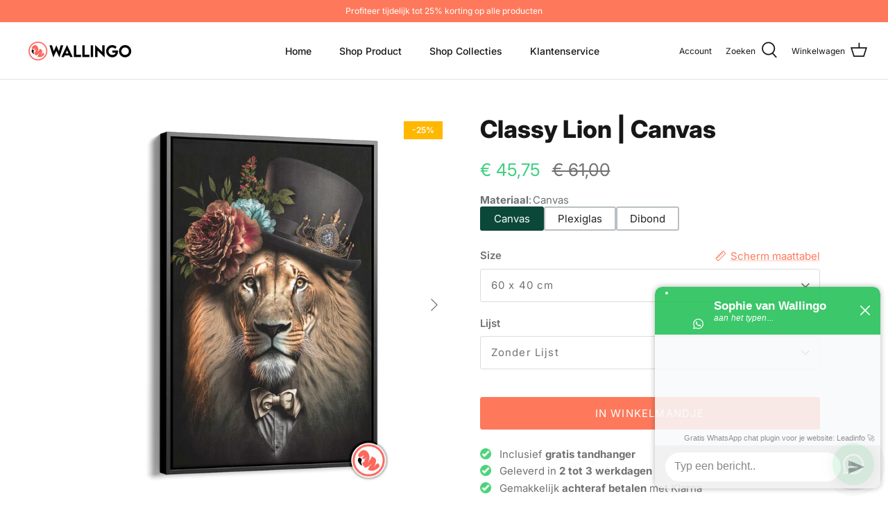

--- FILE ---
content_type: text/html; charset=utf-8
request_url: https://wallingo.nl/collections/animals-collectie/products/classy-lion-canvas
body_size: 34719
content:
<!DOCTYPE html>
<html lang="nl">
<head>


  
  <!-- Google Tag Manager -->
<script>(function(w,d,s,l,i){w[l]=w[l]||[];w[l].push({'gtm.start':
new Date().getTime(),event:'gtm.js'});var f=d.getElementsByTagName(s)[0],
j=d.createElement(s),dl=l!='dataLayer'?'&l='+l:'';j.async=true;j.src=
'https://www.googletagmanager.com/gtm.js?id='+i+dl;f.parentNode.insertBefore(j,f);
})(window,document,'script','dataLayer','GTM-TGDJWLM');</script>
<!-- End Google Tag Manager -->

  <!-- nieuwe Google Tag Manager -->
<!-- Google tag (gtag.js) -->
<script async src="https://www.googletagmanager.com/gtag/js?id=G-TKDB62XQ0G"></script>
<script>
  window.dataLayer = window.dataLayer || [];
  function gtag(){dataLayer.push(arguments);}
  gtag('js', new Date());

  gtag('config', 'G-TKDB62XQ0G');
</script>
<!-- End nieuwe Google Tag Manager -->

  <!-- code voor disable right click -->
  <script>

/* don't expect this to work on older ie */

window.oncontextmenu = function () { return false; }

</script>
  <!-- einde code voor disable right click -->

    <!-- code voor webwinkelkeur -->
  
  <script>(function(n,r){var e=document.createElement("script");e.async=!0,e.src=n+"/sidebar.js?id="+r+"&c="+c(10,r);var t=document.getElementsByTagName("script")[0];t.parentNode.insertBefore(e,t);function c(s,i){var o=Date.now(),a=s*6e4,_=(Math.sin(i)||0)*a;return Math.floor((o+_)/a)}})("https://dashboard.webwinkelkeur.nl",1215807);</script>


  <!-- einde code voor webwinkelkeur -->

  
<!-- Global site tag (gtag.js) - Google Analytics -->
<script async src="https://www.googletagmanager.com/gtag/js?id=G-M6DDSBHMP2"></script>
<script>
  window.dataLayer = window.dataLayer || [];
  function gtag(){dataLayer.push(arguments);}
  gtag('js', new Date());

  gtag('config', 'G-M6DDSBHMP2');
</script>
  
  <!-- Symmetry 5.1.0 -->

  <link rel="preload" href="//wallingo.nl/cdn/shop/t/56/assets/styles.css?v=34045546451886901711759344050" as="style">
  <meta charset="utf-8" />
<meta name="viewport" content="width=device-width,initial-scale=1.0" />
<meta http-equiv="X-UA-Compatible" content="IE=edge">

<link rel="preconnect" href="https://cdn.shopify.com" crossorigin>
<link rel="preconnect" href="https://fonts.shopify.com" crossorigin>
<link rel="preconnect" href="https://monorail-edge.shopifysvc.com"><link rel="preload" as="font" href="//wallingo.nl/cdn/fonts/inter/inter_n4.b2a3f24c19b4de56e8871f609e73ca7f6d2e2bb9.woff2" type="font/woff2" crossorigin><link rel="preload" as="font" href="//wallingo.nl/cdn/fonts/inter/inter_n7.02711e6b374660cfc7915d1afc1c204e633421e4.woff2" type="font/woff2" crossorigin><link rel="preload" as="font" href="//wallingo.nl/cdn/fonts/inter/inter_i4.feae1981dda792ab80d117249d9c7e0f1017e5b3.woff2" type="font/woff2" crossorigin><link rel="preload" as="font" href="//wallingo.nl/cdn/fonts/inter/inter_i7.b377bcd4cc0f160622a22d638ae7e2cd9b86ea4c.woff2" type="font/woff2" crossorigin><link rel="preload" as="font" href="//wallingo.nl/cdn/fonts/inter/inter_n5.d7101d5e168594dd06f56f290dd759fba5431d97.woff2" type="font/woff2" crossorigin><link rel="preload" as="font" href="//wallingo.nl/cdn/fonts/inter/inter_n8.d15c916037fee1656886aab64725534609d62cc8.woff2" type="font/woff2" crossorigin><link rel="preload" as="font" href="//wallingo.nl/cdn/fonts/inter/inter_n8.d15c916037fee1656886aab64725534609d62cc8.woff2" type="font/woff2" crossorigin><link rel="preload" href="//wallingo.nl/cdn/shop/t/56/assets/vendor.js?v=138568586205433922451714645679" as="script">
<link rel="preload" href="//wallingo.nl/cdn/shop/t/56/assets/theme.js?v=6731854885576596251714645679" as="script"><link rel="canonical" href="https://wallingo.nl/products/classy-lion-canvas" /><link rel="shortcut icon" href="//wallingo.nl/cdn/shop/files/Logo_4def-02.png?v=1643226930" type="image/png" /><meta name="description" content="Portret van een stijlvolle Leeuw in een pak.">
  <meta name="theme-color" content="#fe795c">

  <title>
    Classy Lion | Canvas &ndash; Wallingo
  </title>

  <meta property="og:site_name" content="Wallingo">
<meta property="og:url" content="https://wallingo.nl/products/classy-lion-canvas">
<meta property="og:title" content="Classy Lion | Canvas">
<meta property="og:type" content="product">
<meta property="og:description" content="Portret van een stijlvolle Leeuw in een pak."><meta property="og:image" content="http://wallingo.nl/cdn/shop/products/classylionc_1200x1200.jpg?v=1681511656">
  <meta property="og:image:secure_url" content="https://wallingo.nl/cdn/shop/products/classylionc_1200x1200.jpg?v=1681511656">
  <meta property="og:image:width" content="1500">
  <meta property="og:image:height" content="1500"><meta property="og:price:amount" content="45,75">
  <meta property="og:price:currency" content="EUR"><meta name="twitter:card" content="summary_large_image">
<meta name="twitter:title" content="Classy Lion | Canvas">
<meta name="twitter:description" content="Portret van een stijlvolle Leeuw in een pak.">


  <link href="//wallingo.nl/cdn/shop/t/56/assets/styles.css?v=34045546451886901711759344050" rel="stylesheet" type="text/css" media="all" />

  <script>
    window.theme = window.theme || {};
    theme.money_format_with_product_code_preference = "€ {{amount_with_comma_separator}}";
    theme.money_format_with_cart_code_preference = "€ {{amount_with_comma_separator}}";
    theme.money_format = "€ {{amount_with_comma_separator}}";
    theme.strings = {
      previous: "voorgaand",
      next: "volgende",
      addressError: "Fout bij het opzoeken van dat adres",
      addressNoResults: "Geen resultaten voor dat adres",
      addressQueryLimit: "U heeft de gebruikslimiet van de Google API overschreden. Overweeg een upgrade naar een \u003ca href=\"https:\/\/developers.google.com\/maps\/premium\/usage-limits\"\u003ePremium Plan\u003c\/a\u003e.",
      authError: "Er is een probleem opgetreden bij het verifiëren van uw Google Maps API Key.",
      icon_labels_left: "Links",
      icon_labels_right: "Rechtsaf",
      icon_labels_down: "Omlaag",
      icon_labels_close: "Sluiten",
      icon_labels_plus: "Plus",
      cart_terms_confirmation: "U moet akkoord gaan met de algemene voorwaarden voordat u verdergaat.",
      products_listing_from: "Vanaf",
      layout_live_search_see_all: "Alles weergeven",
      products_product_add_to_cart: "In winkelmandje",
      products_variant_no_stock: "Uitverkocht",
      products_variant_non_existent: "Niet beschikbaar",
      products_product_unit_price_separator: " \/ ",
      general_navigation_menu_toggle_aria_label: "Menu wisselen",
      general_accessibility_labels_close: "Dichtbij",
      products_added_notification_title: "Toegevoegd",
      products_added_notification_item: "Product",
      products_added_notification_unit_price: "Eenheidsprijs",
      products_added_notification_quantity: "Aantal",
      products_added_notification_total_price: "Totaal",
      products_added_notification_shipping_note: "Exclusief verzendkosten",
      products_added_notification_keep_shopping: "Bekijk alle producten",
      products_added_notification_cart: "Winkelwagen",
      products_product_adding_to_cart: "Het toevoegen",
      products_product_added_to_cart: "Toegevoegd",
      products_product_unit_price_separator: " \/ ",
      products_added_notification_subtotal: "Subtotaal",
      products_labels_sold_out: "Uitverkocht",
      products_labels_sale: "Aanbieding",
      products_labels_percent_reduction: "-[[ amount ]]%",
      products_labels_value_reduction_html: "-[[ amount ]]",
      products_product_preorder: "Voorafgaande bestelling",
      general_quick_search_pages: "Pages",
      general_quick_search_no_results: "Geen resultaten",
      collections_general_see_all_subcollections: "Alles zien..."
    };
    theme.routes = {
      search_url: '/search',
      cart_url: '/cart',
      cart_add_url: '/cart/add',
      cart_change_url: '/cart/change'
    };
    theme.settings = {
      cart_type: "page",
      quickbuy_style: "off",
      avoid_orphans: true
    };
    document.documentElement.classList.add('js');
  </script>

  <script>window.performance && window.performance.mark && window.performance.mark('shopify.content_for_header.start');</script><meta name="facebook-domain-verification" content="vk6fp52w6q4vwakun6jtlguef1zrdv">
<meta name="google-site-verification" content="tOOTVQyYdmBcH0W1ZM_HIqU3bQ3hGPq8YCxmYc7dm1c">
<meta id="shopify-digital-wallet" name="shopify-digital-wallet" content="/56653479993/digital_wallets/dialog">
<meta name="shopify-checkout-api-token" content="eb05685948f3c7daa8879258afb01c4e">
<meta id="in-context-paypal-metadata" data-shop-id="56653479993" data-venmo-supported="false" data-environment="production" data-locale="nl_NL" data-paypal-v4="true" data-currency="EUR">
<link rel="alternate" hreflang="x-default" href="https://wallingo.nl/products/classy-lion-canvas">
<link rel="alternate" hreflang="nl" href="https://wallingo.nl/products/classy-lion-canvas">
<link rel="alternate" hreflang="nl-BE" href="https://wallingo.be/products/classy-lion-canvas">
<link rel="alternate" hreflang="de-DE" href="https://wallingo.de/products/classy-lion-canvas">
<link rel="alternate" type="application/json+oembed" href="https://wallingo.nl/products/classy-lion-canvas.oembed">
<script async="async" src="/checkouts/internal/preloads.js?locale=nl-NL"></script>
<link rel="preconnect" href="https://shop.app" crossorigin="anonymous">
<script async="async" src="https://shop.app/checkouts/internal/preloads.js?locale=nl-NL&shop_id=56653479993" crossorigin="anonymous"></script>
<script id="apple-pay-shop-capabilities" type="application/json">{"shopId":56653479993,"countryCode":"NL","currencyCode":"EUR","merchantCapabilities":["supports3DS"],"merchantId":"gid:\/\/shopify\/Shop\/56653479993","merchantName":"Wallingo","requiredBillingContactFields":["postalAddress","email"],"requiredShippingContactFields":["postalAddress","email"],"shippingType":"shipping","supportedNetworks":["visa","maestro","masterCard","amex"],"total":{"type":"pending","label":"Wallingo","amount":"1.00"},"shopifyPaymentsEnabled":true,"supportsSubscriptions":true}</script>
<script id="shopify-features" type="application/json">{"accessToken":"eb05685948f3c7daa8879258afb01c4e","betas":["rich-media-storefront-analytics"],"domain":"wallingo.nl","predictiveSearch":true,"shopId":56653479993,"locale":"nl"}</script>
<script>var Shopify = Shopify || {};
Shopify.shop = "wallingo.myshopify.com";
Shopify.locale = "nl";
Shopify.currency = {"active":"EUR","rate":"1.0"};
Shopify.country = "NL";
Shopify.theme = {"name":"spaon 2mei","id":167859781979,"schema_name":"Symmetry","schema_version":"5.1.0","theme_store_id":568,"role":"main"};
Shopify.theme.handle = "null";
Shopify.theme.style = {"id":null,"handle":null};
Shopify.cdnHost = "wallingo.nl/cdn";
Shopify.routes = Shopify.routes || {};
Shopify.routes.root = "/";</script>
<script type="module">!function(o){(o.Shopify=o.Shopify||{}).modules=!0}(window);</script>
<script>!function(o){function n(){var o=[];function n(){o.push(Array.prototype.slice.apply(arguments))}return n.q=o,n}var t=o.Shopify=o.Shopify||{};t.loadFeatures=n(),t.autoloadFeatures=n()}(window);</script>
<script>
  window.ShopifyPay = window.ShopifyPay || {};
  window.ShopifyPay.apiHost = "shop.app\/pay";
  window.ShopifyPay.redirectState = null;
</script>
<script id="shop-js-analytics" type="application/json">{"pageType":"product"}</script>
<script defer="defer" async type="module" src="//wallingo.nl/cdn/shopifycloud/shop-js/modules/v2/client.init-shop-cart-sync_CwGft62q.nl.esm.js"></script>
<script defer="defer" async type="module" src="//wallingo.nl/cdn/shopifycloud/shop-js/modules/v2/chunk.common_BAeYDmFP.esm.js"></script>
<script defer="defer" async type="module" src="//wallingo.nl/cdn/shopifycloud/shop-js/modules/v2/chunk.modal_B9qqLDBC.esm.js"></script>
<script type="module">
  await import("//wallingo.nl/cdn/shopifycloud/shop-js/modules/v2/client.init-shop-cart-sync_CwGft62q.nl.esm.js");
await import("//wallingo.nl/cdn/shopifycloud/shop-js/modules/v2/chunk.common_BAeYDmFP.esm.js");
await import("//wallingo.nl/cdn/shopifycloud/shop-js/modules/v2/chunk.modal_B9qqLDBC.esm.js");

  window.Shopify.SignInWithShop?.initShopCartSync?.({"fedCMEnabled":true,"windoidEnabled":true});

</script>
<script>
  window.Shopify = window.Shopify || {};
  if (!window.Shopify.featureAssets) window.Shopify.featureAssets = {};
  window.Shopify.featureAssets['shop-js'] = {"shop-cart-sync":["modules/v2/client.shop-cart-sync_DYxNzuQz.nl.esm.js","modules/v2/chunk.common_BAeYDmFP.esm.js","modules/v2/chunk.modal_B9qqLDBC.esm.js"],"init-fed-cm":["modules/v2/client.init-fed-cm_CjDsDcAw.nl.esm.js","modules/v2/chunk.common_BAeYDmFP.esm.js","modules/v2/chunk.modal_B9qqLDBC.esm.js"],"shop-cash-offers":["modules/v2/client.shop-cash-offers_ClkbB2SN.nl.esm.js","modules/v2/chunk.common_BAeYDmFP.esm.js","modules/v2/chunk.modal_B9qqLDBC.esm.js"],"shop-login-button":["modules/v2/client.shop-login-button_WLp3fA_k.nl.esm.js","modules/v2/chunk.common_BAeYDmFP.esm.js","modules/v2/chunk.modal_B9qqLDBC.esm.js"],"pay-button":["modules/v2/client.pay-button_CMzcDx7A.nl.esm.js","modules/v2/chunk.common_BAeYDmFP.esm.js","modules/v2/chunk.modal_B9qqLDBC.esm.js"],"shop-button":["modules/v2/client.shop-button_C5HrfeZa.nl.esm.js","modules/v2/chunk.common_BAeYDmFP.esm.js","modules/v2/chunk.modal_B9qqLDBC.esm.js"],"avatar":["modules/v2/client.avatar_BTnouDA3.nl.esm.js"],"init-windoid":["modules/v2/client.init-windoid_BPUgzmVN.nl.esm.js","modules/v2/chunk.common_BAeYDmFP.esm.js","modules/v2/chunk.modal_B9qqLDBC.esm.js"],"init-shop-for-new-customer-accounts":["modules/v2/client.init-shop-for-new-customer-accounts_C_53TFWp.nl.esm.js","modules/v2/client.shop-login-button_WLp3fA_k.nl.esm.js","modules/v2/chunk.common_BAeYDmFP.esm.js","modules/v2/chunk.modal_B9qqLDBC.esm.js"],"init-shop-email-lookup-coordinator":["modules/v2/client.init-shop-email-lookup-coordinator_BuZJWlrC.nl.esm.js","modules/v2/chunk.common_BAeYDmFP.esm.js","modules/v2/chunk.modal_B9qqLDBC.esm.js"],"init-shop-cart-sync":["modules/v2/client.init-shop-cart-sync_CwGft62q.nl.esm.js","modules/v2/chunk.common_BAeYDmFP.esm.js","modules/v2/chunk.modal_B9qqLDBC.esm.js"],"shop-toast-manager":["modules/v2/client.shop-toast-manager_3XRE_uEZ.nl.esm.js","modules/v2/chunk.common_BAeYDmFP.esm.js","modules/v2/chunk.modal_B9qqLDBC.esm.js"],"init-customer-accounts":["modules/v2/client.init-customer-accounts_DmSKRkZb.nl.esm.js","modules/v2/client.shop-login-button_WLp3fA_k.nl.esm.js","modules/v2/chunk.common_BAeYDmFP.esm.js","modules/v2/chunk.modal_B9qqLDBC.esm.js"],"init-customer-accounts-sign-up":["modules/v2/client.init-customer-accounts-sign-up_CeYkBAph.nl.esm.js","modules/v2/client.shop-login-button_WLp3fA_k.nl.esm.js","modules/v2/chunk.common_BAeYDmFP.esm.js","modules/v2/chunk.modal_B9qqLDBC.esm.js"],"shop-follow-button":["modules/v2/client.shop-follow-button_EFIbvYjS.nl.esm.js","modules/v2/chunk.common_BAeYDmFP.esm.js","modules/v2/chunk.modal_B9qqLDBC.esm.js"],"checkout-modal":["modules/v2/client.checkout-modal_D8HUqXhX.nl.esm.js","modules/v2/chunk.common_BAeYDmFP.esm.js","modules/v2/chunk.modal_B9qqLDBC.esm.js"],"shop-login":["modules/v2/client.shop-login_BUSqPzuV.nl.esm.js","modules/v2/chunk.common_BAeYDmFP.esm.js","modules/v2/chunk.modal_B9qqLDBC.esm.js"],"lead-capture":["modules/v2/client.lead-capture_CFcRSnZi.nl.esm.js","modules/v2/chunk.common_BAeYDmFP.esm.js","modules/v2/chunk.modal_B9qqLDBC.esm.js"],"payment-terms":["modules/v2/client.payment-terms_DBKgFsWx.nl.esm.js","modules/v2/chunk.common_BAeYDmFP.esm.js","modules/v2/chunk.modal_B9qqLDBC.esm.js"]};
</script>
<script>(function() {
  var isLoaded = false;
  function asyncLoad() {
    if (isLoaded) return;
    isLoaded = true;
    var urls = ["https:\/\/static.klaviyo.com\/onsite\/js\/klaviyo.js?company_id=UPDH5H\u0026shop=wallingo.myshopify.com","https:\/\/static.klaviyo.com\/onsite\/js\/klaviyo.js?company_id=UPDH5H\u0026shop=wallingo.myshopify.com","https:\/\/www.webwinkelkeur.nl\/apps\/shopify\/script.php?shop=wallingo.myshopify.com","https:\/\/trust.conversionbear.com\/script?app=trust_badge\u0026shop=wallingo.myshopify.com","https:\/\/cdn.hextom.com\/js\/eventpromotionbar.js?shop=wallingo.myshopify.com","https:\/\/s3.eu-west-1.amazonaws.com\/production-klarna-il-shopify-osm\/7bec47374bc1cb6b6338dfd4d69e7bffd4f4b70b\/wallingo.myshopify.com-1751225905031.js?shop=wallingo.myshopify.com"];
    for (var i = 0; i < urls.length; i++) {
      var s = document.createElement('script');
      s.type = 'text/javascript';
      s.async = true;
      s.src = urls[i];
      var x = document.getElementsByTagName('script')[0];
      x.parentNode.insertBefore(s, x);
    }
  };
  if(window.attachEvent) {
    window.attachEvent('onload', asyncLoad);
  } else {
    window.addEventListener('load', asyncLoad, false);
  }
})();</script>
<script id="__st">var __st={"a":56653479993,"offset":3600,"reqid":"abe22915-7370-465a-bd24-8848d780a31c-1769349467","pageurl":"wallingo.nl\/collections\/animals-collectie\/products\/classy-lion-canvas","u":"8d8e0e221e80","p":"product","rtyp":"product","rid":6970798243897};</script>
<script>window.ShopifyPaypalV4VisibilityTracking = true;</script>
<script id="captcha-bootstrap">!function(){'use strict';const t='contact',e='account',n='new_comment',o=[[t,t],['blogs',n],['comments',n],[t,'customer']],c=[[e,'customer_login'],[e,'guest_login'],[e,'recover_customer_password'],[e,'create_customer']],r=t=>t.map((([t,e])=>`form[action*='/${t}']:not([data-nocaptcha='true']) input[name='form_type'][value='${e}']`)).join(','),a=t=>()=>t?[...document.querySelectorAll(t)].map((t=>t.form)):[];function s(){const t=[...o],e=r(t);return a(e)}const i='password',u='form_key',d=['recaptcha-v3-token','g-recaptcha-response','h-captcha-response',i],f=()=>{try{return window.sessionStorage}catch{return}},m='__shopify_v',_=t=>t.elements[u];function p(t,e,n=!1){try{const o=window.sessionStorage,c=JSON.parse(o.getItem(e)),{data:r}=function(t){const{data:e,action:n}=t;return t[m]||n?{data:e,action:n}:{data:t,action:n}}(c);for(const[e,n]of Object.entries(r))t.elements[e]&&(t.elements[e].value=n);n&&o.removeItem(e)}catch(o){console.error('form repopulation failed',{error:o})}}const l='form_type',E='cptcha';function T(t){t.dataset[E]=!0}const w=window,h=w.document,L='Shopify',v='ce_forms',y='captcha';let A=!1;((t,e)=>{const n=(g='f06e6c50-85a8-45c8-87d0-21a2b65856fe',I='https://cdn.shopify.com/shopifycloud/storefront-forms-hcaptcha/ce_storefront_forms_captcha_hcaptcha.v1.5.2.iife.js',D={infoText:'Beschermd door hCaptcha',privacyText:'Privacy',termsText:'Voorwaarden'},(t,e,n)=>{const o=w[L][v],c=o.bindForm;if(c)return c(t,g,e,D).then(n);var r;o.q.push([[t,g,e,D],n]),r=I,A||(h.body.append(Object.assign(h.createElement('script'),{id:'captcha-provider',async:!0,src:r})),A=!0)});var g,I,D;w[L]=w[L]||{},w[L][v]=w[L][v]||{},w[L][v].q=[],w[L][y]=w[L][y]||{},w[L][y].protect=function(t,e){n(t,void 0,e),T(t)},Object.freeze(w[L][y]),function(t,e,n,w,h,L){const[v,y,A,g]=function(t,e,n){const i=e?o:[],u=t?c:[],d=[...i,...u],f=r(d),m=r(i),_=r(d.filter((([t,e])=>n.includes(e))));return[a(f),a(m),a(_),s()]}(w,h,L),I=t=>{const e=t.target;return e instanceof HTMLFormElement?e:e&&e.form},D=t=>v().includes(t);t.addEventListener('submit',(t=>{const e=I(t);if(!e)return;const n=D(e)&&!e.dataset.hcaptchaBound&&!e.dataset.recaptchaBound,o=_(e),c=g().includes(e)&&(!o||!o.value);(n||c)&&t.preventDefault(),c&&!n&&(function(t){try{if(!f())return;!function(t){const e=f();if(!e)return;const n=_(t);if(!n)return;const o=n.value;o&&e.removeItem(o)}(t);const e=Array.from(Array(32),(()=>Math.random().toString(36)[2])).join('');!function(t,e){_(t)||t.append(Object.assign(document.createElement('input'),{type:'hidden',name:u})),t.elements[u].value=e}(t,e),function(t,e){const n=f();if(!n)return;const o=[...t.querySelectorAll(`input[type='${i}']`)].map((({name:t})=>t)),c=[...d,...o],r={};for(const[a,s]of new FormData(t).entries())c.includes(a)||(r[a]=s);n.setItem(e,JSON.stringify({[m]:1,action:t.action,data:r}))}(t,e)}catch(e){console.error('failed to persist form',e)}}(e),e.submit())}));const S=(t,e)=>{t&&!t.dataset[E]&&(n(t,e.some((e=>e===t))),T(t))};for(const o of['focusin','change'])t.addEventListener(o,(t=>{const e=I(t);D(e)&&S(e,y())}));const B=e.get('form_key'),M=e.get(l),P=B&&M;t.addEventListener('DOMContentLoaded',(()=>{const t=y();if(P)for(const e of t)e.elements[l].value===M&&p(e,B);[...new Set([...A(),...v().filter((t=>'true'===t.dataset.shopifyCaptcha))])].forEach((e=>S(e,t)))}))}(h,new URLSearchParams(w.location.search),n,t,e,['guest_login'])})(!0,!0)}();</script>
<script integrity="sha256-4kQ18oKyAcykRKYeNunJcIwy7WH5gtpwJnB7kiuLZ1E=" data-source-attribution="shopify.loadfeatures" defer="defer" src="//wallingo.nl/cdn/shopifycloud/storefront/assets/storefront/load_feature-a0a9edcb.js" crossorigin="anonymous"></script>
<script crossorigin="anonymous" defer="defer" src="//wallingo.nl/cdn/shopifycloud/storefront/assets/shopify_pay/storefront-65b4c6d7.js?v=20250812"></script>
<script data-source-attribution="shopify.dynamic_checkout.dynamic.init">var Shopify=Shopify||{};Shopify.PaymentButton=Shopify.PaymentButton||{isStorefrontPortableWallets:!0,init:function(){window.Shopify.PaymentButton.init=function(){};var t=document.createElement("script");t.src="https://wallingo.nl/cdn/shopifycloud/portable-wallets/latest/portable-wallets.nl.js",t.type="module",document.head.appendChild(t)}};
</script>
<script data-source-attribution="shopify.dynamic_checkout.buyer_consent">
  function portableWalletsHideBuyerConsent(e){var t=document.getElementById("shopify-buyer-consent"),n=document.getElementById("shopify-subscription-policy-button");t&&n&&(t.classList.add("hidden"),t.setAttribute("aria-hidden","true"),n.removeEventListener("click",e))}function portableWalletsShowBuyerConsent(e){var t=document.getElementById("shopify-buyer-consent"),n=document.getElementById("shopify-subscription-policy-button");t&&n&&(t.classList.remove("hidden"),t.removeAttribute("aria-hidden"),n.addEventListener("click",e))}window.Shopify?.PaymentButton&&(window.Shopify.PaymentButton.hideBuyerConsent=portableWalletsHideBuyerConsent,window.Shopify.PaymentButton.showBuyerConsent=portableWalletsShowBuyerConsent);
</script>
<script data-source-attribution="shopify.dynamic_checkout.cart.bootstrap">document.addEventListener("DOMContentLoaded",(function(){function t(){return document.querySelector("shopify-accelerated-checkout-cart, shopify-accelerated-checkout")}if(t())Shopify.PaymentButton.init();else{new MutationObserver((function(e,n){t()&&(Shopify.PaymentButton.init(),n.disconnect())})).observe(document.body,{childList:!0,subtree:!0})}}));
</script>
<script id='scb4127' type='text/javascript' async='' src='https://wallingo.nl/cdn/shopifycloud/privacy-banner/storefront-banner.js'></script><link id="shopify-accelerated-checkout-styles" rel="stylesheet" media="screen" href="https://wallingo.nl/cdn/shopifycloud/portable-wallets/latest/accelerated-checkout-backwards-compat.css" crossorigin="anonymous">
<style id="shopify-accelerated-checkout-cart">
        #shopify-buyer-consent {
  margin-top: 1em;
  display: inline-block;
  width: 100%;
}

#shopify-buyer-consent.hidden {
  display: none;
}

#shopify-subscription-policy-button {
  background: none;
  border: none;
  padding: 0;
  text-decoration: underline;
  font-size: inherit;
  cursor: pointer;
}

#shopify-subscription-policy-button::before {
  box-shadow: none;
}

      </style>
<script id="sections-script" data-sections="product-recommendations" defer="defer" src="//wallingo.nl/cdn/shop/t/56/compiled_assets/scripts.js?v=2614"></script>
<script>window.performance && window.performance.mark && window.performance.mark('shopify.content_for_header.end');</script>


   <!-- lucky orange -->
  <script async defer src="https://tools.luckyorange.com/core/lo.js?site-id=1c7621d9"></script>
 <!-- einde voor lucky orange-->
  
<!-- BEGIN app block: shopify://apps/linkedoption/blocks/app-embed/564f3d71-fe5e-48d7-a0de-284b76666f1e --><!-- BEGIN app snippet: config --><script>
  window.kingLinkedOptionConfig = window.kingLinkedOptionConfig || {};
  kingLinkedOptionConfig.version = "v1";
  kingLinkedOptionConfig.enabled = true;
  kingLinkedOptionConfig.featuredProductEnabled = false;
  kingLinkedOptionConfig.shop = "wallingo.myshopify.com";
  kingLinkedOptionConfig.country = "NL";
  kingLinkedOptionConfig.language = "nl";
  kingLinkedOptionConfig.currency = "EUR";
  kingLinkedOptionConfig.shopDomain = "wallingo.nl";
  kingLinkedOptionConfig.pageType = "product";
  kingLinkedOptionConfig.moneyFormat = "€ {{amount_with_comma_separator}}";
  kingLinkedOptionConfig.moneyFormatWithCurrency = "€ {{amount_with_comma_separator}} EUR";
  kingLinkedOptionConfig.prefix = "";
  kingLinkedOptionConfig.namespace = "app--20802568193--king-linked-options";
  kingLinkedOptionConfig.hide = true;
  kingLinkedOptionConfig.remove = false;
  kingLinkedOptionConfig.storefrontAccessToken = "f3d4af9c325d9492e2a8e5bc681eef18";
  kingLinkedOptionConfig.cartAttributeEnabled = false;
  kingLinkedOptionConfig.cartAttributeSelector = "";
  kingLinkedOptionConfig.hideDuplicateOption = false;
  kingLinkedOptionConfig.hideDuplicate = false;
  kingLinkedOptionConfig.subcategoryInCardMode = "FULL_OPTION";
  kingLinkedOptionConfig.enableSeamlessOptionSwitching = false;
  kingLinkedOptionConfig.seamlessSectionIds = [];
  kingLinkedOptionConfig.themeConfigV2 = {"liveThemeId":"167859781979","themes":[{"themeIds":["167859781979","122370981945","129574076473","129866072121","129886453817","129890549817","130229010489","130249326649","146809749851","149076607323","150242197851","150263660891","150651339099","150728048987","151009493339","151056712027","151643521371"],"themeStoreId":"568","themeName":"Symmetry","product":{"points":[],"variant":{"id":"variant-picker","option":{"id":"fieldset","name":{"id":"legend","type":"text"}}},"container":".section-main-product .product-form","exclude":"","hide":""},"productCard":{"item":{"card":"product-block","link":"a","price":".product-price .price__current","title":".product-block__title","image_1":".product-block__image img:nth-child(1)","image_2":".product-block__image img:nth-child(2)","image_1_type":"image","image_2_type":"image","compareAtPrice":".product-price .price__was"},"points":[],"exclude":"","hide":""},"quickView":{"type":"separate","option":"fieldset","points":[{"id":"div:has(>variant-picker)","pos":"BEFORE"},{"id":"div:has(>.option-selectors)","pos":"BEFORE"},{"id":"buy-buttons","pos":"BEFORE"},{"id":".price-container","pos":"AFTER"}],"trigger":".quickbuy-toggle","variant":"variant-picker","container":".quickbuy-container","productId":{"id":"form[action*='/cart/add'] input[name='product-id']","type":"value"}}},{"themeIds":["182605742427"],"themeStoreId":"2221","themeName":"Xclusive","product":{"points":[],"variant":{"id":"","option":{"id":"","name":{"id":"legend","type":"text"}}},"exclude":"","hide":""},"productCard":{"item":{"card":"","link":"","price":"","title":"","image_1":"","image_2":"","image_1_type":"","image_2_type":"","compareAtPrice":""},"points":[],"quickAddForm":{"product":{"id":"","type":"value"},"variant":{"id":"","type":"value"}},"exclude":"","hide":""},"quickView":{"points":[],"trigger":"","variant":"","container":"","productId":{"id":"","type":""}}}]};
  kingLinkedOptionConfig.product = {
    id: 6970798243897,
    active: true,
    groupType: "SINGLE",
    autoScroll: false,
    anchor: "",
    options: ["Size","Lijst"],
    trans: {"Materiaal":"Materiaal","Canvas":"Canvas","Plexiglas":"Plexiglas","Dibond":"Dibond"}
  };
  kingLinkedOptionConfig.productCard = {
    enabled: false,
    multiOptionEnabled: false,
    hideOptions: "",
    applyPages: ["collection","search"],
    customize: {"align":"LEFT","customCss":"","marginTop":10,"imageAlign":"CENTER","buttonLimit":5,"buttonStyle":"SQUARE","dropdownIcon":1,"marginBottom":0,"buttonPadding":4,"twoColorStyle":"bottom right","colorSwatchSize":24,"dropdownPadding":6,"imageSwatchSize":24,"colorSwatchLimit":5,"colorSwatchStyle":"ROUND","imageSwatchLimit":5,"imageSwatchStyle":"ROUND","buttonBorderWidth":1,"buttonColorActive":"#fff","buttonColorNormal":"#fff","dropdownTextColor":"#5f6772","colorSwatchPadding":2,"imageSwatchPadding":2,"dropdownBorderColor":"#5f6772","dropdownBorderWidth":1,"buttonTextColorActive":"#000","buttonTextColorNormal":"#000","buttonUnavailableStyle":"CROSS","colorSwatchBorderWidth":1,"imageSwatchBorderWidth":1,"buttonBorderColorActive":"#4f5354","buttonBorderColorNormal":"#babfc3","dropdownBackgroundColor":"#ffffff","dropdownUnavailableStyle":"NONE","buttonHideUnmatchedVariant":false,"colorSwatchUnavailableStyle":"CROSS","imageSwatchUnavailableStyle":"CROSS","colorSwatchBorderColorActive":"#5f6772","colorSwatchBorderColorNormal":"transparent","dropdownHideUnmatchedVariant":false,"imageSwatchBorderColorActive":"#5f6772","imageSwatchBorderColorNormal":"#d4d4d4","colorSwatchHideUnmatchedVariant":false,"imageSwatchHideUnmatchedVariant":false},
    clickBehavior: "REDIRECT",
  };
  kingLinkedOptionConfig.appTranslations = {};
</script>

<script id="lv-option-product-templates-data" type="application/json">
  [{"value":{"id":"140","shop":"wallingo.myshopify.com","name":"Template v1","type":"BUTTON","isDefaultTemplate":true,"defaultOptionName":"","createdAt":"2023-06-15T14:22:28.000Z","updatedAt":"2025-06-08T13:19:54.000Z","gap":6,"size":"MEDIUM","align":"LEFT","shadow":"","arrowSize":"18","hideLabel":false,"marginTop":1,"priceType":"DEFAULT","showBadge":false,"showPrice":false,"arrowStyle":"CIRCLE","labelSpace":8,"labelWidth":120,"layoutType":"STACK","maxShowNum":200,"borderWidth":2,"hoverEffect":"NONE","labelLayout":"STACK","priceFormat":"without_currency","slideLayout":"FLOAT","badgeBgColor":"#E83300","badgeOffsetX":0,"badgeOffsetY":0,"badgeOpacity":100,"borderRadius":3,"marginBottom":6,"badgeFontSize":8,"badgePaddingX":6,"badgePaddingY":2,"badgePosition":"top right","showSeparator":true,"titleFontSize":15,"badgeTextColor":"#fff","priceSeparator":"hyphen","textColorHover":"#202223","badgeFontWeight":600,"priceFontWeight":400,"textColorActive":"#ffffff","textColorNormal":"#202223","titleFontWeight":700,"titleLineHeight":21,"borderColorHover":"#babfc3","buttonColorHover":"#ffffff","unavailableStyle":"NONE","badgeBorderRadius":2,"borderColorActive":"#0b4839","borderColorNormal":"#babfc3","buttonColorActive":"#0b4839","buttonColorNormal":"#ffffff","hideActiveProduct":false,"showSelectedTitle":true,"displayActiveFirst":false,"outOfStockRedirect":true,"hideUnmatchedVariant":false,"priceFontColorActive":"#ffffff","priceFontColorNormal":"#6A6A6A","selectedTitleFontWeight":400}}]
</script>
<script id="lv-option-product-group-data" type="application/json">
  {"templates":["gid:\/\/shopify\/Metaobject\/122129809755"],"trans":{"Materiaal":"Materiaal","Canvas":"Canvas","Plexiglas":"Plexiglas","Dibond":"Dibond"},"value":{"id":"815","type":"SINGLE","tpl_id":"140","title":"Materiaal","products":[{"id":"6970798243897","status":1,"handle":"classy-lion-canvas","value":"Canvas","image":"https:\/\/thumbnail.getalltool.com\/lo\/wallingo.myshopify.com\/210419ef51d6e9f01cb09971f90a52c5","color_type":1,"color":"#1972e9","color1":"#e99619"},{"id":"6970849689657","status":1,"handle":"classy-lion-plexiglas","value":"Plexiglas","image":"https:\/\/thumbnail.getalltool.com\/lo\/wallingo.myshopify.com\/b7601b8965a5823f3ef406a55828fa4b","color_type":1,"color":"#1972e9","color1":"#e99619"},{"id":"6970835927097","status":1,"handle":"classy-lion-dibond","value":"Dibond","image":"https:\/\/thumbnail.getalltool.com\/lo\/wallingo.myshopify.com\/631dfafd97426fca5d0c04bc35221759","color_type":1,"color":"#1972e9","color1":"#e99619"}]}}
</script>
<!-- END app snippet -->
<style
  id="king-linked-options-custom-css"
>
  {}
  {}
</style>
<!-- BEGIN app snippet: template -->
  
    <template id="king-linked-option-product-tpl">
      <!-- BEGIN app snippet: options --><king-linked-options-product
  id="king-linked-options-section"
  data-pid="6970798243897"
  data-gid="815"
  data-group-type="SINGLE"
  data-render="APP_EMBED_BLOCK"
  data-loaded="true"
  data-render-context="product-page"
>

<!-- BEGIN app snippet: option --><div
  class="lv-option-box"
  data-type="SINGLE"
  data-render="liquid"
  data-tpl="Template v1"
  data-tpl-id="140"
  data-option-name="Materiaal"
  data-option-value="Canvas"
  style="margin-top:1px;margin-bottom:6px;flex-direction:column;gap:8px;"
>
  <!-- BEGIN app snippet: label --><div
  class="lv-option-label"
  style="font-size:15px;text-align:left;display:block;--label-width:auto;"
>
  <span class="lv-option-label__name" style="font-weight:700">Materiaal</span><span class="lv-option-label__separator" style="font-weight:normal; margin-right:2px;">:</span><span class="lv-option-label__selected" style="font-weight:400">Canvas</span></div>
<!-- END app snippet -->
  
<!-- BEGIN app snippet: product-button --><div
  class="lv-option-group"
  data-option-index=""
  style="--align:left;--item-gap:6px;--flex-direction:row;--shadow:;--border-radius:3px;--badge-top:-0px;--badge-bottom:auto;--badge-left:auto;--badge-right:-0px;--badge-transform:none;--badge-bg-color:#E83300;--badge-text-color:#fff;--badge-font-size:8px;--badge-font-weight:600;--badge-padding:2px 6px;--badge-border-radius:2px;--badge-opacity:100%;--price-font-weight:400;--price-color:#6A6A6A;--price-color-active:#ffffff;--border-width:2px;--border-color:#babfc3;--border-color-active:#0b4839;--border-color-hover:#babfc3;--bg-color:#ffffff;--bg-color-active:#0b4839;--bg-color-hover:#ffffff;--text-color:#202223;--text-color-active:#ffffff;--text-color-hover:#202223;"
><div class="lv-option-wrapper">
      <a
        href="/products/classy-lion-canvas"
        
        class="lv-option-item lv-option-item-link lv-option-item__active"
        
        data-pid="6970798243897"
        data-handle="classy-lion-canvas"
        data-status="1"
        data-available="1"
        data-enabled="1"
        data-option-id="0"
        data-value="Canvas"
        data-product="ProductDrop"
      >
        
        <div class="lv-option-button lv-option-button__active lv-option-button-size__medium">
          Canvas
          
          
        
        </div>
      </a>
      
    </div><div class="lv-option-wrapper">
      <a
        href="/products/classy-lion-plexiglas"
        
        class="lv-option-item lv-option-item-link"
        
        data-pid="6970849689657"
        data-handle="classy-lion-plexiglas"
        data-status="1"
        data-available="1"
        data-enabled="1"
        data-option-id="0"
        data-value="Plexiglas"
        data-product="ProductDrop"
      >
        
        <div class="lv-option-button lv-option-button-size__medium">
          Plexiglas
          
          
        
        </div>
      </a>
      
    </div><div class="lv-option-wrapper">
      <a
        href="/products/classy-lion-dibond"
        
        class="lv-option-item lv-option-item-link"
        
        data-pid="6970835927097"
        data-handle="classy-lion-dibond"
        data-status="1"
        data-available="1"
        data-enabled="1"
        data-option-id="0"
        data-value="Dibond"
        data-product="ProductDrop"
      >
        
        <div class="lv-option-button lv-option-button-size__medium">
          Dibond
          
          
        
        </div>
      </a>
      
    </div></div>
<!-- END app snippet -->
</div>
<!-- END app snippet -->
    
</king-linked-options-product>
<!-- END app snippet -->
    </template>
  

<!-- END app snippet -->










<!-- END app block --><!-- BEGIN app block: shopify://apps/webwinkelkeur/blocks/sidebar/c3ac2bcb-63f1-40d3-9622-f307cd559ad3 -->
    <script>
        (function (n, r) {
            var e = document.createElement("script");
            e.async = !0, e.src = n + "/sidebar.js?id=" + r + "&c=" + c(10, r);
            var t = document.getElementsByTagName("script")[0];
            t.parentNode.insertBefore(e, t);

            function c(s, i) {
                var o = Date.now(), a = s * 6e4, _ = (Math.sin(i) || 0) * a;
                return Math.floor((o + _) / a)
            }
        })("https://dashboard.webwinkelkeur.nl", 1215807);
    </script>


<!-- END app block --><script src="https://cdn.shopify.com/extensions/019be919-ef78-75d8-823d-8a9cb3398aef/linked-options-368/assets/linked_options_variants.min.js" type="text/javascript" defer="defer"></script>
<link href="https://cdn.shopify.com/extensions/019be919-ef78-75d8-823d-8a9cb3398aef/linked-options-368/assets/product.min.css" rel="stylesheet" type="text/css" media="all">
<script src="https://cdn.shopify.com/extensions/6da6ffdd-cf2b-4a18-80e5-578ff81399ca/klarna-on-site-messaging-33/assets/index.js" type="text/javascript" defer="defer"></script>
<link href="https://monorail-edge.shopifysvc.com" rel="dns-prefetch">
<script>(function(){if ("sendBeacon" in navigator && "performance" in window) {try {var session_token_from_headers = performance.getEntriesByType('navigation')[0].serverTiming.find(x => x.name == '_s').description;} catch {var session_token_from_headers = undefined;}var session_cookie_matches = document.cookie.match(/_shopify_s=([^;]*)/);var session_token_from_cookie = session_cookie_matches && session_cookie_matches.length === 2 ? session_cookie_matches[1] : "";var session_token = session_token_from_headers || session_token_from_cookie || "";function handle_abandonment_event(e) {var entries = performance.getEntries().filter(function(entry) {return /monorail-edge.shopifysvc.com/.test(entry.name);});if (!window.abandonment_tracked && entries.length === 0) {window.abandonment_tracked = true;var currentMs = Date.now();var navigation_start = performance.timing.navigationStart;var payload = {shop_id: 56653479993,url: window.location.href,navigation_start,duration: currentMs - navigation_start,session_token,page_type: "product"};window.navigator.sendBeacon("https://monorail-edge.shopifysvc.com/v1/produce", JSON.stringify({schema_id: "online_store_buyer_site_abandonment/1.1",payload: payload,metadata: {event_created_at_ms: currentMs,event_sent_at_ms: currentMs}}));}}window.addEventListener('pagehide', handle_abandonment_event);}}());</script>
<script id="web-pixels-manager-setup">(function e(e,d,r,n,o){if(void 0===o&&(o={}),!Boolean(null===(a=null===(i=window.Shopify)||void 0===i?void 0:i.analytics)||void 0===a?void 0:a.replayQueue)){var i,a;window.Shopify=window.Shopify||{};var t=window.Shopify;t.analytics=t.analytics||{};var s=t.analytics;s.replayQueue=[],s.publish=function(e,d,r){return s.replayQueue.push([e,d,r]),!0};try{self.performance.mark("wpm:start")}catch(e){}var l=function(){var e={modern:/Edge?\/(1{2}[4-9]|1[2-9]\d|[2-9]\d{2}|\d{4,})\.\d+(\.\d+|)|Firefox\/(1{2}[4-9]|1[2-9]\d|[2-9]\d{2}|\d{4,})\.\d+(\.\d+|)|Chrom(ium|e)\/(9{2}|\d{3,})\.\d+(\.\d+|)|(Maci|X1{2}).+ Version\/(15\.\d+|(1[6-9]|[2-9]\d|\d{3,})\.\d+)([,.]\d+|)( \(\w+\)|)( Mobile\/\w+|) Safari\/|Chrome.+OPR\/(9{2}|\d{3,})\.\d+\.\d+|(CPU[ +]OS|iPhone[ +]OS|CPU[ +]iPhone|CPU IPhone OS|CPU iPad OS)[ +]+(15[._]\d+|(1[6-9]|[2-9]\d|\d{3,})[._]\d+)([._]\d+|)|Android:?[ /-](13[3-9]|1[4-9]\d|[2-9]\d{2}|\d{4,})(\.\d+|)(\.\d+|)|Android.+Firefox\/(13[5-9]|1[4-9]\d|[2-9]\d{2}|\d{4,})\.\d+(\.\d+|)|Android.+Chrom(ium|e)\/(13[3-9]|1[4-9]\d|[2-9]\d{2}|\d{4,})\.\d+(\.\d+|)|SamsungBrowser\/([2-9]\d|\d{3,})\.\d+/,legacy:/Edge?\/(1[6-9]|[2-9]\d|\d{3,})\.\d+(\.\d+|)|Firefox\/(5[4-9]|[6-9]\d|\d{3,})\.\d+(\.\d+|)|Chrom(ium|e)\/(5[1-9]|[6-9]\d|\d{3,})\.\d+(\.\d+|)([\d.]+$|.*Safari\/(?![\d.]+ Edge\/[\d.]+$))|(Maci|X1{2}).+ Version\/(10\.\d+|(1[1-9]|[2-9]\d|\d{3,})\.\d+)([,.]\d+|)( \(\w+\)|)( Mobile\/\w+|) Safari\/|Chrome.+OPR\/(3[89]|[4-9]\d|\d{3,})\.\d+\.\d+|(CPU[ +]OS|iPhone[ +]OS|CPU[ +]iPhone|CPU IPhone OS|CPU iPad OS)[ +]+(10[._]\d+|(1[1-9]|[2-9]\d|\d{3,})[._]\d+)([._]\d+|)|Android:?[ /-](13[3-9]|1[4-9]\d|[2-9]\d{2}|\d{4,})(\.\d+|)(\.\d+|)|Mobile Safari.+OPR\/([89]\d|\d{3,})\.\d+\.\d+|Android.+Firefox\/(13[5-9]|1[4-9]\d|[2-9]\d{2}|\d{4,})\.\d+(\.\d+|)|Android.+Chrom(ium|e)\/(13[3-9]|1[4-9]\d|[2-9]\d{2}|\d{4,})\.\d+(\.\d+|)|Android.+(UC? ?Browser|UCWEB|U3)[ /]?(15\.([5-9]|\d{2,})|(1[6-9]|[2-9]\d|\d{3,})\.\d+)\.\d+|SamsungBrowser\/(5\.\d+|([6-9]|\d{2,})\.\d+)|Android.+MQ{2}Browser\/(14(\.(9|\d{2,})|)|(1[5-9]|[2-9]\d|\d{3,})(\.\d+|))(\.\d+|)|K[Aa][Ii]OS\/(3\.\d+|([4-9]|\d{2,})\.\d+)(\.\d+|)/},d=e.modern,r=e.legacy,n=navigator.userAgent;return n.match(d)?"modern":n.match(r)?"legacy":"unknown"}(),u="modern"===l?"modern":"legacy",c=(null!=n?n:{modern:"",legacy:""})[u],f=function(e){return[e.baseUrl,"/wpm","/b",e.hashVersion,"modern"===e.buildTarget?"m":"l",".js"].join("")}({baseUrl:d,hashVersion:r,buildTarget:u}),m=function(e){var d=e.version,r=e.bundleTarget,n=e.surface,o=e.pageUrl,i=e.monorailEndpoint;return{emit:function(e){var a=e.status,t=e.errorMsg,s=(new Date).getTime(),l=JSON.stringify({metadata:{event_sent_at_ms:s},events:[{schema_id:"web_pixels_manager_load/3.1",payload:{version:d,bundle_target:r,page_url:o,status:a,surface:n,error_msg:t},metadata:{event_created_at_ms:s}}]});if(!i)return console&&console.warn&&console.warn("[Web Pixels Manager] No Monorail endpoint provided, skipping logging."),!1;try{return self.navigator.sendBeacon.bind(self.navigator)(i,l)}catch(e){}var u=new XMLHttpRequest;try{return u.open("POST",i,!0),u.setRequestHeader("Content-Type","text/plain"),u.send(l),!0}catch(e){return console&&console.warn&&console.warn("[Web Pixels Manager] Got an unhandled error while logging to Monorail."),!1}}}}({version:r,bundleTarget:l,surface:e.surface,pageUrl:self.location.href,monorailEndpoint:e.monorailEndpoint});try{o.browserTarget=l,function(e){var d=e.src,r=e.async,n=void 0===r||r,o=e.onload,i=e.onerror,a=e.sri,t=e.scriptDataAttributes,s=void 0===t?{}:t,l=document.createElement("script"),u=document.querySelector("head"),c=document.querySelector("body");if(l.async=n,l.src=d,a&&(l.integrity=a,l.crossOrigin="anonymous"),s)for(var f in s)if(Object.prototype.hasOwnProperty.call(s,f))try{l.dataset[f]=s[f]}catch(e){}if(o&&l.addEventListener("load",o),i&&l.addEventListener("error",i),u)u.appendChild(l);else{if(!c)throw new Error("Did not find a head or body element to append the script");c.appendChild(l)}}({src:f,async:!0,onload:function(){if(!function(){var e,d;return Boolean(null===(d=null===(e=window.Shopify)||void 0===e?void 0:e.analytics)||void 0===d?void 0:d.initialized)}()){var d=window.webPixelsManager.init(e)||void 0;if(d){var r=window.Shopify.analytics;r.replayQueue.forEach((function(e){var r=e[0],n=e[1],o=e[2];d.publishCustomEvent(r,n,o)})),r.replayQueue=[],r.publish=d.publishCustomEvent,r.visitor=d.visitor,r.initialized=!0}}},onerror:function(){return m.emit({status:"failed",errorMsg:"".concat(f," has failed to load")})},sri:function(e){var d=/^sha384-[A-Za-z0-9+/=]+$/;return"string"==typeof e&&d.test(e)}(c)?c:"",scriptDataAttributes:o}),m.emit({status:"loading"})}catch(e){m.emit({status:"failed",errorMsg:(null==e?void 0:e.message)||"Unknown error"})}}})({shopId: 56653479993,storefrontBaseUrl: "https://wallingo.nl",extensionsBaseUrl: "https://extensions.shopifycdn.com/cdn/shopifycloud/web-pixels-manager",monorailEndpoint: "https://monorail-edge.shopifysvc.com/unstable/produce_batch",surface: "storefront-renderer",enabledBetaFlags: ["2dca8a86"],webPixelsConfigList: [{"id":"975077723","configuration":"{\"config\":\"{\\\"pixel_id\\\":\\\"G-TKDB62XQ0G\\\",\\\"target_country\\\":\\\"NL\\\",\\\"gtag_events\\\":[{\\\"type\\\":\\\"begin_checkout\\\",\\\"action_label\\\":\\\"G-TKDB62XQ0G\\\"},{\\\"type\\\":\\\"search\\\",\\\"action_label\\\":\\\"G-TKDB62XQ0G\\\"},{\\\"type\\\":\\\"view_item\\\",\\\"action_label\\\":[\\\"G-TKDB62XQ0G\\\",\\\"MC-35FX8SQDJ6\\\"]},{\\\"type\\\":\\\"purchase\\\",\\\"action_label\\\":[\\\"G-TKDB62XQ0G\\\",\\\"MC-35FX8SQDJ6\\\"]},{\\\"type\\\":\\\"page_view\\\",\\\"action_label\\\":[\\\"G-TKDB62XQ0G\\\",\\\"MC-35FX8SQDJ6\\\"]},{\\\"type\\\":\\\"add_payment_info\\\",\\\"action_label\\\":\\\"G-TKDB62XQ0G\\\"},{\\\"type\\\":\\\"add_to_cart\\\",\\\"action_label\\\":\\\"G-TKDB62XQ0G\\\"}],\\\"enable_monitoring_mode\\\":false}\"}","eventPayloadVersion":"v1","runtimeContext":"OPEN","scriptVersion":"b2a88bafab3e21179ed38636efcd8a93","type":"APP","apiClientId":1780363,"privacyPurposes":[],"dataSharingAdjustments":{"protectedCustomerApprovalScopes":["read_customer_address","read_customer_email","read_customer_name","read_customer_personal_data","read_customer_phone"]}},{"id":"266174811","configuration":"{\"pixel_id\":\"906876866642155\",\"pixel_type\":\"facebook_pixel\",\"metaapp_system_user_token\":\"-\"}","eventPayloadVersion":"v1","runtimeContext":"OPEN","scriptVersion":"ca16bc87fe92b6042fbaa3acc2fbdaa6","type":"APP","apiClientId":2329312,"privacyPurposes":["ANALYTICS","MARKETING","SALE_OF_DATA"],"dataSharingAdjustments":{"protectedCustomerApprovalScopes":["read_customer_address","read_customer_email","read_customer_name","read_customer_personal_data","read_customer_phone"]}},{"id":"175538523","configuration":"{\"tagID\":\"2612613028571\"}","eventPayloadVersion":"v1","runtimeContext":"STRICT","scriptVersion":"18031546ee651571ed29edbe71a3550b","type":"APP","apiClientId":3009811,"privacyPurposes":["ANALYTICS","MARKETING","SALE_OF_DATA"],"dataSharingAdjustments":{"protectedCustomerApprovalScopes":["read_customer_address","read_customer_email","read_customer_name","read_customer_personal_data","read_customer_phone"]}},{"id":"184156507","eventPayloadVersion":"v1","runtimeContext":"LAX","scriptVersion":"1","type":"CUSTOM","privacyPurposes":["ANALYTICS"],"name":"Google Analytics tag (migrated)"},{"id":"shopify-app-pixel","configuration":"{}","eventPayloadVersion":"v1","runtimeContext":"STRICT","scriptVersion":"0450","apiClientId":"shopify-pixel","type":"APP","privacyPurposes":["ANALYTICS","MARKETING"]},{"id":"shopify-custom-pixel","eventPayloadVersion":"v1","runtimeContext":"LAX","scriptVersion":"0450","apiClientId":"shopify-pixel","type":"CUSTOM","privacyPurposes":["ANALYTICS","MARKETING"]}],isMerchantRequest: false,initData: {"shop":{"name":"Wallingo","paymentSettings":{"currencyCode":"EUR"},"myshopifyDomain":"wallingo.myshopify.com","countryCode":"NL","storefrontUrl":"https:\/\/wallingo.nl"},"customer":null,"cart":null,"checkout":null,"productVariants":[{"price":{"amount":45.75,"currencyCode":"EUR"},"product":{"title":"Classy Lion | Canvas","vendor":"Wallingo","id":"6970798243897","untranslatedTitle":"Classy Lion | Canvas","url":"\/products\/classy-lion-canvas","type":""},"id":"41080772952121","image":{"src":"\/\/wallingo.nl\/cdn\/shop\/products\/classylionc.jpg?v=1681511656"},"sku":null,"title":"60 x 40 cm \/ Zonder Lijst","untranslatedTitle":"60 x 40 cm \/ Zonder Lijst"},{"price":{"amount":95.25,"currencyCode":"EUR"},"product":{"title":"Classy Lion | Canvas","vendor":"Wallingo","id":"6970798243897","untranslatedTitle":"Classy Lion | Canvas","url":"\/products\/classy-lion-canvas","type":""},"id":"41080772984889","image":{"src":"\/\/wallingo.nl\/cdn\/shop\/products\/classylionc.jpg?v=1681511656"},"sku":null,"title":"60 x 40 cm \/ Met Lijst","untranslatedTitle":"60 x 40 cm \/ Met Lijst"},{"price":{"amount":80.62,"currencyCode":"EUR"},"product":{"title":"Classy Lion | Canvas","vendor":"Wallingo","id":"6970798243897","untranslatedTitle":"Classy Lion | Canvas","url":"\/products\/classy-lion-canvas","type":""},"id":"41080773017657","image":{"src":"\/\/wallingo.nl\/cdn\/shop\/products\/classylionc.jpg?v=1681511656"},"sku":null,"title":"90 x 60 cm \/ Zonder Lijst","untranslatedTitle":"90 x 60 cm \/ Zonder Lijst"},{"price":{"amount":161.25,"currencyCode":"EUR"},"product":{"title":"Classy Lion | Canvas","vendor":"Wallingo","id":"6970798243897","untranslatedTitle":"Classy Lion | Canvas","url":"\/products\/classy-lion-canvas","type":""},"id":"41080773050425","image":{"src":"\/\/wallingo.nl\/cdn\/shop\/products\/classylionc.jpg?v=1681511656"},"sku":null,"title":"90 x 60 cm \/ Met Lijst","untranslatedTitle":"90 x 60 cm \/ Met Lijst"},{"price":{"amount":115.12,"currencyCode":"EUR"},"product":{"title":"Classy Lion | Canvas","vendor":"Wallingo","id":"6970798243897","untranslatedTitle":"Classy Lion | Canvas","url":"\/products\/classy-lion-canvas","type":""},"id":"41080773083193","image":{"src":"\/\/wallingo.nl\/cdn\/shop\/products\/classylionc.jpg?v=1681511656"},"sku":null,"title":"100 x 75 cm \/ Zonder Lijst","untranslatedTitle":"100 x 75 cm \/ Zonder Lijst"},{"price":{"amount":184.5,"currencyCode":"EUR"},"product":{"title":"Classy Lion | Canvas","vendor":"Wallingo","id":"6970798243897","untranslatedTitle":"Classy Lion | Canvas","url":"\/products\/classy-lion-canvas","type":""},"id":"41080773115961","image":{"src":"\/\/wallingo.nl\/cdn\/shop\/products\/classylionc.jpg?v=1681511656"},"sku":null,"title":"100 x 75 cm \/ Met Lijst","untranslatedTitle":"100 x 75 cm \/ Met Lijst"},{"price":{"amount":155.25,"currencyCode":"EUR"},"product":{"title":"Classy Lion | Canvas","vendor":"Wallingo","id":"6970798243897","untranslatedTitle":"Classy Lion | Canvas","url":"\/products\/classy-lion-canvas","type":""},"id":"41080773148729","image":{"src":"\/\/wallingo.nl\/cdn\/shop\/products\/classylionc.jpg?v=1681511656"},"sku":null,"title":"150 x 100 cm \/ Zonder Lijst","untranslatedTitle":"150 x 100 cm \/ Zonder Lijst"},{"price":{"amount":236.99,"currencyCode":"EUR"},"product":{"title":"Classy Lion | Canvas","vendor":"Wallingo","id":"6970798243897","untranslatedTitle":"Classy Lion | Canvas","url":"\/products\/classy-lion-canvas","type":""},"id":"41080773181497","image":{"src":"\/\/wallingo.nl\/cdn\/shop\/products\/classylionc.jpg?v=1681511656"},"sku":null,"title":"150 x 100 cm \/ Met Lijst","untranslatedTitle":"150 x 100 cm \/ Met Lijst"}],"purchasingCompany":null},},"https://wallingo.nl/cdn","fcfee988w5aeb613cpc8e4bc33m6693e112",{"modern":"","legacy":""},{"shopId":"56653479993","storefrontBaseUrl":"https:\/\/wallingo.nl","extensionBaseUrl":"https:\/\/extensions.shopifycdn.com\/cdn\/shopifycloud\/web-pixels-manager","surface":"storefront-renderer","enabledBetaFlags":"[\"2dca8a86\"]","isMerchantRequest":"false","hashVersion":"fcfee988w5aeb613cpc8e4bc33m6693e112","publish":"custom","events":"[[\"page_viewed\",{}],[\"product_viewed\",{\"productVariant\":{\"price\":{\"amount\":45.75,\"currencyCode\":\"EUR\"},\"product\":{\"title\":\"Classy Lion | Canvas\",\"vendor\":\"Wallingo\",\"id\":\"6970798243897\",\"untranslatedTitle\":\"Classy Lion | Canvas\",\"url\":\"\/products\/classy-lion-canvas\",\"type\":\"\"},\"id\":\"41080772952121\",\"image\":{\"src\":\"\/\/wallingo.nl\/cdn\/shop\/products\/classylionc.jpg?v=1681511656\"},\"sku\":null,\"title\":\"60 x 40 cm \/ Zonder Lijst\",\"untranslatedTitle\":\"60 x 40 cm \/ Zonder Lijst\"}}]]"});</script><script>
  window.ShopifyAnalytics = window.ShopifyAnalytics || {};
  window.ShopifyAnalytics.meta = window.ShopifyAnalytics.meta || {};
  window.ShopifyAnalytics.meta.currency = 'EUR';
  var meta = {"product":{"id":6970798243897,"gid":"gid:\/\/shopify\/Product\/6970798243897","vendor":"Wallingo","type":"","handle":"classy-lion-canvas","variants":[{"id":41080772952121,"price":4575,"name":"Classy Lion | Canvas - 60 x 40 cm \/ Zonder Lijst","public_title":"60 x 40 cm \/ Zonder Lijst","sku":null},{"id":41080772984889,"price":9525,"name":"Classy Lion | Canvas - 60 x 40 cm \/ Met Lijst","public_title":"60 x 40 cm \/ Met Lijst","sku":null},{"id":41080773017657,"price":8062,"name":"Classy Lion | Canvas - 90 x 60 cm \/ Zonder Lijst","public_title":"90 x 60 cm \/ Zonder Lijst","sku":null},{"id":41080773050425,"price":16125,"name":"Classy Lion | Canvas - 90 x 60 cm \/ Met Lijst","public_title":"90 x 60 cm \/ Met Lijst","sku":null},{"id":41080773083193,"price":11512,"name":"Classy Lion | Canvas - 100 x 75 cm \/ Zonder Lijst","public_title":"100 x 75 cm \/ Zonder Lijst","sku":null},{"id":41080773115961,"price":18450,"name":"Classy Lion | Canvas - 100 x 75 cm \/ Met Lijst","public_title":"100 x 75 cm \/ Met Lijst","sku":null},{"id":41080773148729,"price":15525,"name":"Classy Lion | Canvas - 150 x 100 cm \/ Zonder Lijst","public_title":"150 x 100 cm \/ Zonder Lijst","sku":null},{"id":41080773181497,"price":23699,"name":"Classy Lion | Canvas - 150 x 100 cm \/ Met Lijst","public_title":"150 x 100 cm \/ Met Lijst","sku":null}],"remote":false},"page":{"pageType":"product","resourceType":"product","resourceId":6970798243897,"requestId":"abe22915-7370-465a-bd24-8848d780a31c-1769349467"}};
  for (var attr in meta) {
    window.ShopifyAnalytics.meta[attr] = meta[attr];
  }
</script>
<script class="analytics">
  (function () {
    var customDocumentWrite = function(content) {
      var jquery = null;

      if (window.jQuery) {
        jquery = window.jQuery;
      } else if (window.Checkout && window.Checkout.$) {
        jquery = window.Checkout.$;
      }

      if (jquery) {
        jquery('body').append(content);
      }
    };

    var hasLoggedConversion = function(token) {
      if (token) {
        return document.cookie.indexOf('loggedConversion=' + token) !== -1;
      }
      return false;
    }

    var setCookieIfConversion = function(token) {
      if (token) {
        var twoMonthsFromNow = new Date(Date.now());
        twoMonthsFromNow.setMonth(twoMonthsFromNow.getMonth() + 2);

        document.cookie = 'loggedConversion=' + token + '; expires=' + twoMonthsFromNow;
      }
    }

    var trekkie = window.ShopifyAnalytics.lib = window.trekkie = window.trekkie || [];
    if (trekkie.integrations) {
      return;
    }
    trekkie.methods = [
      'identify',
      'page',
      'ready',
      'track',
      'trackForm',
      'trackLink'
    ];
    trekkie.factory = function(method) {
      return function() {
        var args = Array.prototype.slice.call(arguments);
        args.unshift(method);
        trekkie.push(args);
        return trekkie;
      };
    };
    for (var i = 0; i < trekkie.methods.length; i++) {
      var key = trekkie.methods[i];
      trekkie[key] = trekkie.factory(key);
    }
    trekkie.load = function(config) {
      trekkie.config = config || {};
      trekkie.config.initialDocumentCookie = document.cookie;
      var first = document.getElementsByTagName('script')[0];
      var script = document.createElement('script');
      script.type = 'text/javascript';
      script.onerror = function(e) {
        var scriptFallback = document.createElement('script');
        scriptFallback.type = 'text/javascript';
        scriptFallback.onerror = function(error) {
                var Monorail = {
      produce: function produce(monorailDomain, schemaId, payload) {
        var currentMs = new Date().getTime();
        var event = {
          schema_id: schemaId,
          payload: payload,
          metadata: {
            event_created_at_ms: currentMs,
            event_sent_at_ms: currentMs
          }
        };
        return Monorail.sendRequest("https://" + monorailDomain + "/v1/produce", JSON.stringify(event));
      },
      sendRequest: function sendRequest(endpointUrl, payload) {
        // Try the sendBeacon API
        if (window && window.navigator && typeof window.navigator.sendBeacon === 'function' && typeof window.Blob === 'function' && !Monorail.isIos12()) {
          var blobData = new window.Blob([payload], {
            type: 'text/plain'
          });

          if (window.navigator.sendBeacon(endpointUrl, blobData)) {
            return true;
          } // sendBeacon was not successful

        } // XHR beacon

        var xhr = new XMLHttpRequest();

        try {
          xhr.open('POST', endpointUrl);
          xhr.setRequestHeader('Content-Type', 'text/plain');
          xhr.send(payload);
        } catch (e) {
          console.log(e);
        }

        return false;
      },
      isIos12: function isIos12() {
        return window.navigator.userAgent.lastIndexOf('iPhone; CPU iPhone OS 12_') !== -1 || window.navigator.userAgent.lastIndexOf('iPad; CPU OS 12_') !== -1;
      }
    };
    Monorail.produce('monorail-edge.shopifysvc.com',
      'trekkie_storefront_load_errors/1.1',
      {shop_id: 56653479993,
      theme_id: 167859781979,
      app_name: "storefront",
      context_url: window.location.href,
      source_url: "//wallingo.nl/cdn/s/trekkie.storefront.8d95595f799fbf7e1d32231b9a28fd43b70c67d3.min.js"});

        };
        scriptFallback.async = true;
        scriptFallback.src = '//wallingo.nl/cdn/s/trekkie.storefront.8d95595f799fbf7e1d32231b9a28fd43b70c67d3.min.js';
        first.parentNode.insertBefore(scriptFallback, first);
      };
      script.async = true;
      script.src = '//wallingo.nl/cdn/s/trekkie.storefront.8d95595f799fbf7e1d32231b9a28fd43b70c67d3.min.js';
      first.parentNode.insertBefore(script, first);
    };
    trekkie.load(
      {"Trekkie":{"appName":"storefront","development":false,"defaultAttributes":{"shopId":56653479993,"isMerchantRequest":null,"themeId":167859781979,"themeCityHash":"1464847549179976129","contentLanguage":"nl","currency":"EUR","eventMetadataId":"144d7198-66be-4fc9-aca4-4ba44d9f8b18"},"isServerSideCookieWritingEnabled":true,"monorailRegion":"shop_domain","enabledBetaFlags":["65f19447"]},"Session Attribution":{},"S2S":{"facebookCapiEnabled":true,"source":"trekkie-storefront-renderer","apiClientId":580111}}
    );

    var loaded = false;
    trekkie.ready(function() {
      if (loaded) return;
      loaded = true;

      window.ShopifyAnalytics.lib = window.trekkie;

      var originalDocumentWrite = document.write;
      document.write = customDocumentWrite;
      try { window.ShopifyAnalytics.merchantGoogleAnalytics.call(this); } catch(error) {};
      document.write = originalDocumentWrite;

      window.ShopifyAnalytics.lib.page(null,{"pageType":"product","resourceType":"product","resourceId":6970798243897,"requestId":"abe22915-7370-465a-bd24-8848d780a31c-1769349467","shopifyEmitted":true});

      var match = window.location.pathname.match(/checkouts\/(.+)\/(thank_you|post_purchase)/)
      var token = match? match[1]: undefined;
      if (!hasLoggedConversion(token)) {
        setCookieIfConversion(token);
        window.ShopifyAnalytics.lib.track("Viewed Product",{"currency":"EUR","variantId":41080772952121,"productId":6970798243897,"productGid":"gid:\/\/shopify\/Product\/6970798243897","name":"Classy Lion | Canvas - 60 x 40 cm \/ Zonder Lijst","price":"45.75","sku":null,"brand":"Wallingo","variant":"60 x 40 cm \/ Zonder Lijst","category":"","nonInteraction":true,"remote":false},undefined,undefined,{"shopifyEmitted":true});
      window.ShopifyAnalytics.lib.track("monorail:\/\/trekkie_storefront_viewed_product\/1.1",{"currency":"EUR","variantId":41080772952121,"productId":6970798243897,"productGid":"gid:\/\/shopify\/Product\/6970798243897","name":"Classy Lion | Canvas - 60 x 40 cm \/ Zonder Lijst","price":"45.75","sku":null,"brand":"Wallingo","variant":"60 x 40 cm \/ Zonder Lijst","category":"","nonInteraction":true,"remote":false,"referer":"https:\/\/wallingo.nl\/collections\/animals-collectie\/products\/classy-lion-canvas"});
      }
    });


        var eventsListenerScript = document.createElement('script');
        eventsListenerScript.async = true;
        eventsListenerScript.src = "//wallingo.nl/cdn/shopifycloud/storefront/assets/shop_events_listener-3da45d37.js";
        document.getElementsByTagName('head')[0].appendChild(eventsListenerScript);

})();</script>
  <script>
  if (!window.ga || (window.ga && typeof window.ga !== 'function')) {
    window.ga = function ga() {
      (window.ga.q = window.ga.q || []).push(arguments);
      if (window.Shopify && window.Shopify.analytics && typeof window.Shopify.analytics.publish === 'function') {
        window.Shopify.analytics.publish("ga_stub_called", {}, {sendTo: "google_osp_migration"});
      }
      console.error("Shopify's Google Analytics stub called with:", Array.from(arguments), "\nSee https://help.shopify.com/manual/promoting-marketing/pixels/pixel-migration#google for more information.");
    };
    if (window.Shopify && window.Shopify.analytics && typeof window.Shopify.analytics.publish === 'function') {
      window.Shopify.analytics.publish("ga_stub_initialized", {}, {sendTo: "google_osp_migration"});
    }
  }
</script>
<script
  defer
  src="https://wallingo.nl/cdn/shopifycloud/perf-kit/shopify-perf-kit-3.0.4.min.js"
  data-application="storefront-renderer"
  data-shop-id="56653479993"
  data-render-region="gcp-us-east1"
  data-page-type="product"
  data-theme-instance-id="167859781979"
  data-theme-name="Symmetry"
  data-theme-version="5.1.0"
  data-monorail-region="shop_domain"
  data-resource-timing-sampling-rate="10"
  data-shs="true"
  data-shs-beacon="true"
  data-shs-export-with-fetch="true"
  data-shs-logs-sample-rate="1"
  data-shs-beacon-endpoint="https://wallingo.nl/api/collect"
></script>
</head>

<body class="template-product template-suffix-canvas-rechthoek" data-cc-animate-timeout="0">

  <!-- Google Tag Manager (noscript) -->
<noscript><iframe src="https://www.googletagmanager.com/ns.html?id=GTM-TGDJWLM"
height="0" width="0" style="display:none;visibility:hidden"></iframe></noscript>
<!-- End Google Tag Manager (noscript) --><script>
      if ('IntersectionObserver' in window) {
        document.body.classList.add("cc-animate-enabled");
      }
    </script><a class="skip-link visually-hidden" href="#content">Meteen naar de content</a>

  <div id="shopify-section-announcement-bar" class="shopify-section section-announcement-bar">

  <div id="section-id-announcement-bar" class="announcement-bar announcement-bar--with-announcement" data-section-type="announcement-bar" data-cc-animate>
    <style data-shopify>
      #section-id-announcement-bar {
        background: #fe795c;
        color: #ffffff;
      }
    </style>
<div class="container container--no-max">
      <div class="announcement-bar__left">
        
          


        
      </div>

      <div class="announcement-bar__middle">
        <div class="announcement-bar__inner">Profiteer tijdelijk tot 25% korting op alle producten</div>
      </div>

      <div class="announcement-bar__right">
        
        
          <div class="header-disclosures desktop-only">
            <form method="post" action="/localization" id="localization_form_annbar" accept-charset="UTF-8" class="selectors-form" enctype="multipart/form-data"><input type="hidden" name="form_type" value="localization" /><input type="hidden" name="utf8" value="✓" /><input type="hidden" name="_method" value="put" /><input type="hidden" name="return_to" value="/collections/animals-collectie/products/classy-lion-canvas" /></form>
          </div>
        
      </div>
    </div>
  </div>
</div>
  <div id="shopify-section-header" class="shopify-section section-header"><style data-shopify>
  .logo img {
    width: 170px;
  }
  .logo-area__middle--logo-image {
    max-width: 170px;
  }
  @media (max-width: 767px) {
    .logo img {
      width: 300px;
    }
  }.section-header {
    position: -webkit-sticky;
    position: sticky;
  }</style>


<div data-section-type="header" data-cc-animate>
  <div id="pageheader" class="pageheader pageheader--layout-inline-menu-center"><div class="logo-area container container--no-max">
      <div class="logo-area__left">
        <div class="logo-area__left__inner">
          <button class="button notabutton mobile-nav-toggle" aria-label="Menu wisselen" aria-controls="main-nav">
            <svg xmlns="http://www.w3.org/2000/svg" width="24" height="24" viewBox="0 0 24 24" fill="none" stroke="currentColor" stroke-width="1.5" stroke-linecap="round" stroke-linejoin="round" class="feather feather-menu"><line x1="3" y1="12" x2="21" y2="12"></line><line x1="3" y1="6" x2="21" y2="6"></line><line x1="3" y1="18" x2="21" y2="18"></line></svg>
          </button>
          
            <a class="show-search-link" href="/search">
              <span class="show-search-link__icon"><svg viewBox="0 0 19 21" version="1.1" xmlns="http://www.w3.org/2000/svg" xmlns:xlink="http://www.w3.org/1999/xlink" stroke="none" stroke-width="1" fill="currentColor" fill-rule="nonzero">
  <g transform="translate(0.000000, 0.472222)" >
    <path d="M14.3977778,14.0103889 L19,19.0422222 L17.8135556,20.0555556 L13.224,15.0385 C11.8019062,16.0671405 10.0908414,16.619514 8.33572222,16.6165556 C3.73244444,16.6165556 0,12.8967778 0,8.30722222 C0,3.71766667 3.73244444,0 8.33572222,0 C12.939,0 16.6714444,3.71977778 16.6714444,8.30722222 C16.6739657,10.4296993 15.859848,12.4717967 14.3977778,14.0103889 Z M8.33572222,15.0585556 C12.0766111,15.0585556 15.1081667,12.0365 15.1081667,8.30827778 C15.1081667,4.58005556 12.0766111,1.558 8.33572222,1.558 C4.59483333,1.558 1.56327778,4.58005556 1.56327778,8.30827778 C1.56327778,12.0365 4.59483333,15.0585556 8.33572222,15.0585556 Z"></path>
  </g>
</svg>
</span>
              <span class="show-search-link__text">Zoeken</span>
            </a>
          
          
            <div class="navigation navigation--left" role="navigation" aria-label="Primaire navigatie">
              <div class="navigation__tier-1-container">
                <ul class="navigation__tier-1">
                  
<li class="navigation__item">
                      <a href="/" class="navigation__link" >Home</a>
                    </li>
                  
<li class="navigation__item navigation__item--with-children">
                      <a href="/collections" class="navigation__link" aria-haspopup="true" aria-expanded="false" aria-controls="NavigationTier2-2">Shop Product</a>
                    </li>
                  
<li class="navigation__item navigation__item--with-children">
                      <a href="/collections/canvas" class="navigation__link" aria-haspopup="true" aria-expanded="false" aria-controls="NavigationTier2-3">Shop Collecties</a>
                    </li>
                  
<li class="navigation__item navigation__item--with-children">
                      <a href="#" class="navigation__link" aria-haspopup="true" aria-expanded="false" aria-controls="NavigationTier2-4">Klantenservice</a>
                    </li>
                  
                </ul>
              </div>
            </div>
          
        </div>
      </div>

      <div class="logo-area__middle logo-area__middle--logo-image">
        <div class="logo-area__middle__inner"><div class="logo">
        <a href="/" title="Wallingo"><img src="//wallingo.nl/cdn/shop/files/webheader_150ppi_rgb_6-01_340x.png?v=1669504781" alt="" itemprop="logo" width="6058" height="1497" /></a>
      </div></div>
      </div>

      <div class="logo-area__right">
        <div class="logo-area__right__inner">
          
            
              <a class="header-account-link" href="https://wallingo.nl/customer_authentication/redirect?locale=nl&region_country=NL" aria-label="Account">
                <span class="desktop-only">Account</span>
                <span class="mobile-only"><svg width="19px" height="18px" viewBox="-1 -1 21 20" version="1.1" xmlns="http://www.w3.org/2000/svg" xmlns:xlink="http://www.w3.org/1999/xlink">
  <g transform="translate(0.968750, -0.031250)" stroke="none" stroke-width="1" fill="currentColor" fill-rule="nonzero">
    <path d="M9,7.5 C10.704,7.5 12.086,6.157 12.086,4.5 C12.086,2.843 10.704,1.5 9,1.5 C7.296,1.5 5.914,2.843 5.914,4.5 C5.914,6.157 7.296,7.5 9,7.5 Z M9,9 C6.444,9 4.371,6.985 4.371,4.5 C4.371,2.015 6.444,0 9,0 C11.556,0 13.629,2.015 13.629,4.5 C13.629,6.985 11.556,9 9,9 Z M1.543,18 L0,18 L0,15 C0,12.377 2.187,10.25 4.886,10.25 L14.143,10.25 C16.273,10.25 18,11.929 18,14 L18,18 L16.457,18 L16.457,14 C16.457,12.757 15.421,11.75 14.143,11.75 L4.886,11.75 C3.04,11.75 1.543,13.205 1.543,15 L1.543,18 Z"></path>
  </g>
</svg></span>
              </a>
            
          
          
            <a class="show-search-link" href="/search">
              <span class="show-search-link__text">Zoeken</span>
              <span class="show-search-link__icon"><svg viewBox="0 0 19 21" version="1.1" xmlns="http://www.w3.org/2000/svg" xmlns:xlink="http://www.w3.org/1999/xlink" stroke="none" stroke-width="1" fill="currentColor" fill-rule="nonzero">
  <g transform="translate(0.000000, 0.472222)" >
    <path d="M14.3977778,14.0103889 L19,19.0422222 L17.8135556,20.0555556 L13.224,15.0385 C11.8019062,16.0671405 10.0908414,16.619514 8.33572222,16.6165556 C3.73244444,16.6165556 0,12.8967778 0,8.30722222 C0,3.71766667 3.73244444,0 8.33572222,0 C12.939,0 16.6714444,3.71977778 16.6714444,8.30722222 C16.6739657,10.4296993 15.859848,12.4717967 14.3977778,14.0103889 Z M8.33572222,15.0585556 C12.0766111,15.0585556 15.1081667,12.0365 15.1081667,8.30827778 C15.1081667,4.58005556 12.0766111,1.558 8.33572222,1.558 C4.59483333,1.558 1.56327778,4.58005556 1.56327778,8.30827778 C1.56327778,12.0365 4.59483333,15.0585556 8.33572222,15.0585556 Z"></path>
  </g>
</svg>
</span>
            </a>
          
          <a href="/cart" class="cart-link">
            <span class="cart-link__label">Winkelwagen</span>
            <span class="cart-link__icon"><svg viewBox="0 0 21 19" version="1.1" xmlns="http://www.w3.org/2000/svg" xmlns:xlink="http://www.w3.org/1999/xlink" stroke="none" stroke-width="1" fill="currentColor" fill-rule="nonzero">
  <g transform="translate(-0.500000, 0.500000)">
    <path d="M10.5,5.75 L10.5,0 L12,0 L12,5.75 L21.5,5.75 L17.682,17.75 L4.318,17.75 L0.5,5.75 L10.5,5.75 Z M2.551,7.25 L5.415,16.25 L16.585,16.25 L19.449,7.25 L2.55,7.25 L2.551,7.25 Z"></path>
  </g>
</svg></span>
          </a>
        </div>
      </div>
    </div><div id="main-search" class="main-search "
          data-live-search="true"
          data-live-search-price="false"
          data-live-search-vendor="false"
          data-live-search-meta="false"
          data-product-image-shape="square"
          data-product-image-crop="true"
          data-show-sold-out-label="false"
          data-show-sale-label="false"
          data-show-reduction="true"
          data-reduction-type="percent">

        <div class="main-search__container container">
          <button class="main-search__close button notabutton" aria-label="Dichtbij"><svg xmlns="http://www.w3.org/2000/svg" width="24" height="24" viewBox="0 0 24 24" fill="none" stroke="currentColor" stroke-width="2" stroke-linecap="round" stroke-linejoin="round" class="feather feather-x"><line x1="18" y1="6" x2="6" y2="18"></line><line x1="6" y1="6" x2="18" y2="18"></line></svg></button>

          <form class="main-search__form" action="/search" method="get" autocomplete="off">
            <input type="hidden" name="type" value="product" />
            <input type="hidden" name="options[prefix]" value="last" />
            <div class="main-search__input-container">
              <input class="main-search__input" type="text" name="q" autocomplete="off" placeholder="Zoeken..." aria-label="Op onze site zoeken" />
            </div>
            <button class="main-search__button button notabutton" type="submit" aria-label="Indienen"><svg viewBox="0 0 19 21" version="1.1" xmlns="http://www.w3.org/2000/svg" xmlns:xlink="http://www.w3.org/1999/xlink" stroke="none" stroke-width="1" fill="currentColor" fill-rule="nonzero">
  <g transform="translate(0.000000, 0.472222)" >
    <path d="M14.3977778,14.0103889 L19,19.0422222 L17.8135556,20.0555556 L13.224,15.0385 C11.8019062,16.0671405 10.0908414,16.619514 8.33572222,16.6165556 C3.73244444,16.6165556 0,12.8967778 0,8.30722222 C0,3.71766667 3.73244444,0 8.33572222,0 C12.939,0 16.6714444,3.71977778 16.6714444,8.30722222 C16.6739657,10.4296993 15.859848,12.4717967 14.3977778,14.0103889 Z M8.33572222,15.0585556 C12.0766111,15.0585556 15.1081667,12.0365 15.1081667,8.30827778 C15.1081667,4.58005556 12.0766111,1.558 8.33572222,1.558 C4.59483333,1.558 1.56327778,4.58005556 1.56327778,8.30827778 C1.56327778,12.0365 4.59483333,15.0585556 8.33572222,15.0585556 Z"></path>
  </g>
</svg>
</button>
          </form>

          <div class="main-search__results"></div>

          
        </div>
      </div></div>

  <div id="main-nav" class="desktop-only">
    <div class="navigation navigation--main"
        role="navigation"
        aria-label="Primaire navigatie"
        data-mobile-expand-with-entire-link="true">
      <div class="navigation__tier-1-container">
        <div class="mobile-only-flex navigation__mobile-header">
          <a href="#" class="mobile-nav-back"><svg xmlns="http://www.w3.org/2000/svg" width="24" height="24" viewBox="0 0 24 24" fill="none" stroke="currentColor" stroke-width="1.3" stroke-linecap="round" stroke-linejoin="round" class="feather feather-chevron-left"><title>Links</title><polyline points="15 18 9 12 15 6"></polyline></svg></a>
          <span class="mobile-nav-title"></span>
          <a href="#" class="mobile-nav-toggle"><svg xmlns="http://www.w3.org/2000/svg" width="24" height="24" viewBox="0 0 24 24" fill="none" stroke="currentColor" stroke-width="1.3" stroke-linecap="round" stroke-linejoin="round" class="feather feather-x"><line x1="18" y1="6" x2="6" y2="18"></line><line x1="6" y1="6" x2="18" y2="18"></line></svg></a>
        </div>
        <ul class="navigation__tier-1">
          
<li class="navigation__item">
              <a href="/" class="navigation__link" >Home</a>

              
            </li>
          
<li class="navigation__item navigation__item--with-children">
              <a href="/collections" class="navigation__link" aria-haspopup="true" aria-expanded="false" aria-controls="NavigationTier2-2">Shop Product</a>

              
                <a class="navigation__children-toggle" href="#"><svg xmlns="http://www.w3.org/2000/svg" width="24" height="24" viewBox="0 0 24 24" fill="none" stroke="currentColor" stroke-width="1.3" stroke-linecap="round" stroke-linejoin="round" class="feather feather-chevron-down"><title>Menu wisselen</title><polyline points="6 9 12 15 18 9"></polyline></svg></a><div id="NavigationTier2-2" class="navigation__tier-2-container navigation__child-tier">
                  <ul class="navigation__tier-2">
                    
                    <li class="navigation__item">
                      <a href="/collections/canvas" class="navigation__link" >Canvas</a>
                      

                      
                    </li>
                    
                    <li class="navigation__item">
                      <a href="/collections/glas" class="navigation__link" >Plexiglas</a>
                      

                      
                    </li>
                    
                    <li class="navigation__item">
                      <a href="/collections/nature-collectie-3" class="navigation__link" >Muurcirkels</a>
                      

                      
                    </li>
                    
                    <li class="navigation__item">
                      <a href="/collections/dibond" class="navigation__link" >Dibond</a>
                      

                      
                    </li>
                    
                    <li class="navigation__item">
                      <a href="/collections/tuinposters" class="navigation__link" >Tuinposters</a>
                      

                      
                    </li>
                    
</ul>
                </div>
              
            </li>
          
<li class="navigation__item navigation__item--with-children">
              <a href="/collections/canvas" class="navigation__link" aria-haspopup="true" aria-expanded="false" aria-controls="NavigationTier2-3">Shop Collecties</a>

              
                <a class="navigation__children-toggle" href="#"><svg xmlns="http://www.w3.org/2000/svg" width="24" height="24" viewBox="0 0 24 24" fill="none" stroke="currentColor" stroke-width="1.3" stroke-linecap="round" stroke-linejoin="round" class="feather feather-chevron-down"><title>Menu wisselen</title><polyline points="6 9 12 15 18 9"></polyline></svg></a><div id="NavigationTier2-3" class="navigation__tier-2-container navigation__child-tier">
                  <ul class="navigation__tier-2">
                    
                    <li class="navigation__item">
                      <a href="/collections/modern-art-collectie" class="navigation__link" >Modern Art</a>
                      

                      
                    </li>
                    
                    <li class="navigation__item">
                      <a href="/collections/paintings-collectie" class="navigation__link" >Paintings</a>
                      

                      
                    </li>
                    
                    <li class="navigation__item">
                      <a href="/collections/portrait-collectie-1" class="navigation__link" >Portrait</a>
                      

                      
                    </li>
                    
                    <li class="navigation__item">
                      <a href="/collections/muurcirkel-set" class="navigation__link" >Muurcirkel Sets</a>
                      

                      
                    </li>
                    
                    <li class="navigation__item">
                      <a href="/collections/peaky-blinders-collectie-1" class="navigation__link" >Peaky Blinders</a>
                      

                      
                    </li>
                    
                    <li class="navigation__item">
                      <a href="/collections/space-collectie" class="navigation__link" >Space</a>
                      

                      
                    </li>
                    
                    <li class="navigation__item">
                      <a href="/collections/classy-animals-collectie" class="navigation__link" >Classy Animals</a>
                      

                      
                    </li>
                    
                    <li class="navigation__item">
                      <a href="/collections/botanisch-collectie-1" class="navigation__link" >Botanisch</a>
                      

                      
                    </li>
                    
                    <li class="navigation__item">
                      <a href="/collections/flora-collectie-2" class="navigation__link" >Flora</a>
                      

                      
                    </li>
                    
                    <li class="navigation__item">
                      <a href="/collections/animals-collectie" class="navigation__link" >Animals</a>
                      

                      
                    </li>
                    
                    <li class="navigation__item">
                      <a href="/collections/oude-meester-collectie" class="navigation__link" >Oude Meesters</a>
                      

                      
                    </li>
                    
                    <li class="navigation__item">
                      <a href="/collections/canvas-aziatische-meesters" class="navigation__link" >Aziatische Meesters</a>
                      

                      
                    </li>
                    
                    <li class="navigation__item">
                      <a href="/collections/marmer-collectie-1" class="navigation__link" >Marmer</a>
                      

                      
                    </li>
                    
                    <li class="navigation__item">
                      <a href="/collections/nature-collectie-1" class="navigation__link" >Nature</a>
                      

                      
                    </li>
                    
</ul>
                </div>
              
            </li>
          
<li class="navigation__item navigation__item--with-children">
              <a href="#" class="navigation__link" aria-haspopup="true" aria-expanded="false" aria-controls="NavigationTier2-4">Klantenservice</a>

              
                <a class="navigation__children-toggle" href="#"><svg xmlns="http://www.w3.org/2000/svg" width="24" height="24" viewBox="0 0 24 24" fill="none" stroke="currentColor" stroke-width="1.3" stroke-linecap="round" stroke-linejoin="round" class="feather feather-chevron-down"><title>Menu wisselen</title><polyline points="6 9 12 15 18 9"></polyline></svg></a><div id="NavigationTier2-4" class="navigation__tier-2-container navigation__child-tier">
                  <ul class="navigation__tier-2">
                    
                    <li class="navigation__item">
                      <a href="/pages/faq-veelgestelde-vragen" class="navigation__link" >FAQ | Veelgestelde vragen</a>
                      

                      
                    </li>
                    
                    <li class="navigation__item">
                      <a href="/pages/contact" class="navigation__link" >Contact</a>
                      

                      
                    </li>
                    
</ul>
                </div>
              
            </li>
          
        </ul>
        
      </div>
    </div>
  </div>

  <a href="#" class="header-shade mobile-nav-toggle" aria-label="general.navigation_menu.toggle_aria_label"></a>
</div><script id="InlineNavigationCheckScript">
  theme.inlineNavigationCheck = function() {
    var pageHeader = document.querySelector('.pageheader'),
        inlineNavContainer = pageHeader.querySelector('.logo-area__left__inner'),
        inlineNav = inlineNavContainer.querySelector('.navigation--left');
    if (inlineNav && getComputedStyle(inlineNav).display != 'none') {
      var inlineMenuCentered = document.querySelector('.pageheader--layout-inline-menu-center'),
          logoContainer = document.querySelector('.logo-area__middle__inner');
      if(inlineMenuCentered) {
        var rightWidth = document.querySelector('.logo-area__right__inner').clientWidth,
            middleWidth = logoContainer.clientWidth,
            logoArea = document.querySelector('.logo-area'),
            computedLogoAreaStyle = getComputedStyle(logoArea),
            logoAreaInnerWidth = logoArea.clientWidth - Math.ceil(parseFloat(computedLogoAreaStyle.paddingLeft)) - Math.ceil(parseFloat(computedLogoAreaStyle.paddingRight)),
            availableNavWidth = logoAreaInnerWidth - Math.max(rightWidth, middleWidth) * 2 - 40;
        inlineNavContainer.style.maxWidth = availableNavWidth + 'px';
      }

      var lastInlineNavLink = inlineNav.querySelector('.navigation__item:last-child');
      if (lastInlineNavLink) {
        var inlineNavWidth = lastInlineNavLink.offsetLeft + lastInlineNavLink.offsetWidth;
        if (inlineNavContainer.offsetWidth >= inlineNavWidth) {
          pageHeader.classList.add('pageheader--layout-inline-permitted');
          var tallLogo = logoContainer.clientHeight > lastInlineNavLink.clientHeight + 1;
          if (tallLogo) {
            inlineNav.classList.add('navigation--tight-underline');
          } else {
            inlineNav.classList.remove('navigation--tight-underline');
          }
        } else {
          pageHeader.classList.remove('pageheader--layout-inline-permitted');
        }
      }
    }
  }
  theme.inlineNavigationCheck();
</script>



</div>
  <div id="shopify-section-store-messages" class="shopify-section section-store-messages">

  <div id="store-messages" class="messages-0" data-cc-animate>
    <div class="container cf">
      
    </div>
  </div><!-- /#store-messages -->

  



</div>

  <main id="content" role="main">
    <div class="container cf">
      

      <div id="shopify-section-template--22624082887003__main" class="shopify-section section-main-product page-section-spacing page-section-spacing--no-top-mobile"><div data-section-type="main-product" data-components="accordion,custom-select,modal">
  

  <div class="product-detail quickbuy-content spaced-row container">
    <div class="gallery gallery-layout-under gallery-size-medium product-column-left has-thumbnails" data-cc-animate data-cc-animate-delay="0.2s">
      <div class="gallery__inner">
        <div class="main-image"><div class="slideshow product-slideshow slideshow--custom-initial" data-slick='{"adaptiveHeight":true,"initialSlide":0}'><div class="slide slide--custom-initial" data-media-id="41739123622235"><div id="FeaturedMedia-template--22624082887003__main-41739123622235-wrapper"
    class="product-media-wrapper"
    data-media-id="template--22624082887003__main-41739123622235"
    tabindex="-1">
  
      <div class="product-media product-media--image">
        <div class="rimage-outer-wrapper" style="max-width: 1500px">
  <div class="rimage-wrapper lazyload--placeholder" style="padding-top:100.0%"
       ><img class="rimage__image lazyload fade-in "
      data-src="//wallingo.nl/cdn/shop/products/classylionc_{width}x.jpg?v=1681511656"
      data-widths="[180, 220, 300, 360, 460, 540, 720, 900, 1080, 1296, 1512, 1728, 2048]"
      data-aspectratio="1.0"
      data-sizes="auto"
      alt=""
      >

    <noscript>
      <img class="rimage__image" src="//wallingo.nl/cdn/shop/products/classylionc_1024x1024.jpg?v=1681511656" alt="">
    </noscript>
  </div>
</div>

      </div>
    
</div>
</div><div class="slide" data-media-id="23527433502777"><div id="FeaturedMedia-template--22624082887003__main-23527433502777-wrapper"
    class="product-media-wrapper"
    data-media-id="template--22624082887003__main-23527433502777"
    tabindex="-1">
  
      <div class="product-media product-media--image">
        <div class="rimage-outer-wrapper" style="max-width: 1500px">
  <div class="rimage-wrapper lazyload--placeholder" style="padding-top:100.06666666666668%"
       ><img class="rimage__image lazyload fade-in "
      data-src="//wallingo.nl/cdn/shop/products/ClassyLionc2_{width}x.jpg?v=1681511656"
      data-widths="[180, 220, 300, 360, 460, 540, 720, 900, 1080, 1296, 1512, 1728, 2048]"
      data-aspectratio="0.9993337774816788"
      data-sizes="auto"
      alt=""
      >

    <noscript>
      <img class="rimage__image" src="//wallingo.nl/cdn/shop/products/ClassyLionc2_1024x1024.jpg?v=1681511656" alt="">
    </noscript>
  </div>
</div>

      </div>
    
</div>
</div><div class="slide" data-media-id="41739123655003"><div id="FeaturedMedia-template--22624082887003__main-41739123655003-wrapper"
    class="product-media-wrapper"
    data-media-id="template--22624082887003__main-41739123655003"
    tabindex="-1">
  
      <div class="product-media product-media--image">
        <div class="rimage-outer-wrapper" style="max-width: 1500px">
  <div class="rimage-wrapper lazyload--placeholder" style="padding-top:100.0%"
       ><img class="rimage__image lazyload fade-in "
      data-src="//wallingo.nl/cdn/shop/products/classylionc2_12a4d922-8cae-4776-9021-c6dcc8843604_{width}x.jpg?v=1681511648"
      data-widths="[180, 220, 300, 360, 460, 540, 720, 900, 1080, 1296, 1512, 1728, 2048]"
      data-aspectratio="1.0"
      data-sizes="auto"
      alt=""
      >

    <noscript>
      <img class="rimage__image" src="//wallingo.nl/cdn/shop/products/classylionc2_12a4d922-8cae-4776-9021-c6dcc8843604_1024x1024.jpg?v=1681511648" alt="">
    </noscript>
  </div>
</div>

      </div>
    
</div>
</div></div>

          <div class="slideshow-controls">
              <div class="slideshow-controls__arrows"></div>
          </div>

          <span class="product-label-container"><script id="variant-label-41080772952121" type="text/template"><span class="product-label product-label--sale">
          <span>-25%</span>
        </span></script>
    
      <span class="product-label product-label--sale">
        <span>-25%</span>
      </span>
    
<script id="variant-label-41080772984889" type="text/template"><span class="product-label product-label--sale">
          <span>-25%</span>
        </span></script>
    
<script id="variant-label-41080773017657" type="text/template"><span class="product-label product-label--sale">
          <span>-25%</span>
        </span></script>
    
<script id="variant-label-41080773050425" type="text/template"><span class="product-label product-label--sale">
          <span>-25%</span>
        </span></script>
    
<script id="variant-label-41080773083193" type="text/template"><span class="product-label product-label--sale">
          <span>-25%</span>
        </span></script>
    
<script id="variant-label-41080773115961" type="text/template"><span class="product-label product-label--sale">
          <span>-25%</span>
        </span></script>
    
<script id="variant-label-41080773148729" type="text/template"><span class="product-label product-label--sale">
          <span>-25%</span>
        </span></script>
    
<script id="variant-label-41080773181497" type="text/template"><span class="product-label product-label--sale">
          <span>-25%</span>
        </span></script>
    
</span>

        </div>

        
          <div class="thumbnails">
            
              <a class="thumbnail thumbnail--media-image" href="#" data-media-id="41739123622235">
                <div class="rimage-outer-wrapper" style="max-width: 1500px">
  <div class="rimage-wrapper lazyload--placeholder" style="padding-top:100.0%"
       ><img class="rimage__image lazyload fade-in "
      data-src="//wallingo.nl/cdn/shop/products/classylionc_{width}x.jpg?v=1681511656"
      data-widths="[180, 220, 300, 360, 460, 540, 720, 900, 1080, 1296, 1512, 1728, 2048]"
      data-aspectratio="1.0"
      data-sizes="auto"
      alt=""
      >

    <noscript>
      <img class="rimage__image" src="//wallingo.nl/cdn/shop/products/classylionc_1024x1024.jpg?v=1681511656" alt="">
    </noscript>
  </div>
</div>

</a>
            
              <a class="thumbnail thumbnail--media-image" href="#" data-media-id="23527433502777">
                <div class="rimage-outer-wrapper" style="max-width: 1500px">
  <div class="rimage-wrapper lazyload--placeholder" style="padding-top:100.06666666666668%"
       ><img class="rimage__image lazyload fade-in "
      data-src="//wallingo.nl/cdn/shop/products/ClassyLionc2_{width}x.jpg?v=1681511656"
      data-widths="[180, 220, 300, 360, 460, 540, 720, 900, 1080, 1296, 1512, 1728, 2048]"
      data-aspectratio="0.9993337774816788"
      data-sizes="auto"
      alt=""
      >

    <noscript>
      <img class="rimage__image" src="//wallingo.nl/cdn/shop/products/ClassyLionc2_1024x1024.jpg?v=1681511656" alt="">
    </noscript>
  </div>
</div>

</a>
            
              <a class="thumbnail thumbnail--media-image" href="#" data-media-id="41739123655003">
                <div class="rimage-outer-wrapper" style="max-width: 1500px">
  <div class="rimage-wrapper lazyload--placeholder" style="padding-top:100.0%"
       ><img class="rimage__image lazyload fade-in "
      data-src="//wallingo.nl/cdn/shop/products/classylionc2_12a4d922-8cae-4776-9021-c6dcc8843604_{width}x.jpg?v=1681511648"
      data-widths="[180, 220, 300, 360, 460, 540, 720, 900, 1080, 1296, 1512, 1728, 2048]"
      data-aspectratio="1.0"
      data-sizes="auto"
      alt=""
      >

    <noscript>
      <img class="rimage__image" src="//wallingo.nl/cdn/shop/products/classylionc2_12a4d922-8cae-4776-9021-c6dcc8843604_1024x1024.jpg?v=1681511648" alt="">
    </noscript>
  </div>
</div>

</a>
            
          </div>
        
      </div>
    </div>

    <div class="detail product-column-right" data-cc-animate data-cc-animate-delay="0.2s">
      <div class="product-form" data-ajax-add-to-cart="true" data-product-id="6970798243897" data-enable-history-state="true" data-show-sale-price-label="false" data-show-preorder-label="false">
        
          
              <div class="title-row" >
                <h1 class="title">Classy Lion | Canvas</h1>
              </div>

            
        
          
              <div class="price-container" >
                <div>
                  <div class="price-area">
                    <div class="price h4-style on-sale">
                      <span class="current-price theme-money">€ 45,75</span>
                      
                      <span class="was-price theme-money">€ 61,00</span>
                      
                    </div>

                    
                  </div>
                </div>
                <div class="price-descriptors"><form method="post" action="/cart/add" id="product-form-template--22624082887003__main-6970798243897-installments" accept-charset="UTF-8" class="shopify-product-form" enctype="multipart/form-data"><input type="hidden" name="form_type" value="product" /><input type="hidden" name="utf8" value="✓" /><input type="hidden" name="id" value="41080772952121">
                    
<input type="hidden" name="product-id" value="6970798243897" /><input type="hidden" name="section-id" value="template--22624082887003__main" /></form>
                </div></div>

            
        
          
              <div class="not-in-quickbuy">
                <div id="shopify-block-AdEZHNmRMUExwNUdjb__af4cf56b-8e16-405c-a53e-810fd3e2ce10" class="shopify-block shopify-app-block"><!-- BEGIN app snippet: config --><script>
  window.kingLinkedOptionConfig = window.kingLinkedOptionConfig || {};
  kingLinkedOptionConfig.version = "v1";
  kingLinkedOptionConfig.enabled = true;
  kingLinkedOptionConfig.featuredProductEnabled = false;
  kingLinkedOptionConfig.shop = "wallingo.myshopify.com";
  kingLinkedOptionConfig.country = "NL";
  kingLinkedOptionConfig.language = "nl";
  kingLinkedOptionConfig.currency = "EUR";
  kingLinkedOptionConfig.shopDomain = "wallingo.nl";
  kingLinkedOptionConfig.pageType = "product";
  kingLinkedOptionConfig.moneyFormat = "€ {{amount_with_comma_separator}}";
  kingLinkedOptionConfig.moneyFormatWithCurrency = "€ {{amount_with_comma_separator}} EUR";
  kingLinkedOptionConfig.prefix = "";
  kingLinkedOptionConfig.namespace = "app--20802568193--king-linked-options";
  kingLinkedOptionConfig.hide = true;
  kingLinkedOptionConfig.remove = false;
  kingLinkedOptionConfig.storefrontAccessToken = "f3d4af9c325d9492e2a8e5bc681eef18";
  kingLinkedOptionConfig.cartAttributeEnabled = false;
  kingLinkedOptionConfig.cartAttributeSelector = "";
  kingLinkedOptionConfig.hideDuplicateOption = false;
  kingLinkedOptionConfig.hideDuplicate = false;
  kingLinkedOptionConfig.subcategoryInCardMode = "FULL_OPTION";
  kingLinkedOptionConfig.enableSeamlessOptionSwitching = false;
  kingLinkedOptionConfig.seamlessSectionIds = [];
  kingLinkedOptionConfig.themeConfigV2 = {"liveThemeId":"167859781979","themes":[{"themeIds":["167859781979","122370981945","129574076473","129866072121","129886453817","129890549817","130229010489","130249326649","146809749851","149076607323","150242197851","150263660891","150651339099","150728048987","151009493339","151056712027","151643521371"],"themeStoreId":"568","themeName":"Symmetry","product":{"points":[],"variant":{"id":"variant-picker","option":{"id":"fieldset","name":{"id":"legend","type":"text"}}},"container":".section-main-product .product-form","exclude":"","hide":""},"productCard":{"item":{"card":"product-block","link":"a","price":".product-price .price__current","title":".product-block__title","image_1":".product-block__image img:nth-child(1)","image_2":".product-block__image img:nth-child(2)","image_1_type":"image","image_2_type":"image","compareAtPrice":".product-price .price__was"},"points":[],"exclude":"","hide":""},"quickView":{"type":"separate","option":"fieldset","points":[{"id":"div:has(>variant-picker)","pos":"BEFORE"},{"id":"div:has(>.option-selectors)","pos":"BEFORE"},{"id":"buy-buttons","pos":"BEFORE"},{"id":".price-container","pos":"AFTER"}],"trigger":".quickbuy-toggle","variant":"variant-picker","container":".quickbuy-container","productId":{"id":"form[action*='/cart/add'] input[name='product-id']","type":"value"}}},{"themeIds":["182605742427"],"themeStoreId":"2221","themeName":"Xclusive","product":{"points":[],"variant":{"id":"","option":{"id":"","name":{"id":"legend","type":"text"}}},"exclude":"","hide":""},"productCard":{"item":{"card":"","link":"","price":"","title":"","image_1":"","image_2":"","image_1_type":"","image_2_type":"","compareAtPrice":""},"points":[],"quickAddForm":{"product":{"id":"","type":"value"},"variant":{"id":"","type":"value"}},"exclude":"","hide":""},"quickView":{"points":[],"trigger":"","variant":"","container":"","productId":{"id":"","type":""}}}]};
  kingLinkedOptionConfig.product = {
    id: 6970798243897,
    active: true,
    groupType: "SINGLE",
    autoScroll: false,
    anchor: "",
    options: ["Size","Lijst"],
    trans: {"Materiaal":"Materiaal","Canvas":"Canvas","Plexiglas":"Plexiglas","Dibond":"Dibond"}
  };
  kingLinkedOptionConfig.productCard = {
    enabled: false,
    multiOptionEnabled: false,
    hideOptions: "",
    applyPages: ["collection","search"],
    customize: {"align":"LEFT","customCss":"","marginTop":10,"imageAlign":"CENTER","buttonLimit":5,"buttonStyle":"SQUARE","dropdownIcon":1,"marginBottom":0,"buttonPadding":4,"twoColorStyle":"bottom right","colorSwatchSize":24,"dropdownPadding":6,"imageSwatchSize":24,"colorSwatchLimit":5,"colorSwatchStyle":"ROUND","imageSwatchLimit":5,"imageSwatchStyle":"ROUND","buttonBorderWidth":1,"buttonColorActive":"#fff","buttonColorNormal":"#fff","dropdownTextColor":"#5f6772","colorSwatchPadding":2,"imageSwatchPadding":2,"dropdownBorderColor":"#5f6772","dropdownBorderWidth":1,"buttonTextColorActive":"#000","buttonTextColorNormal":"#000","buttonUnavailableStyle":"CROSS","colorSwatchBorderWidth":1,"imageSwatchBorderWidth":1,"buttonBorderColorActive":"#4f5354","buttonBorderColorNormal":"#babfc3","dropdownBackgroundColor":"#ffffff","dropdownUnavailableStyle":"NONE","buttonHideUnmatchedVariant":false,"colorSwatchUnavailableStyle":"CROSS","imageSwatchUnavailableStyle":"CROSS","colorSwatchBorderColorActive":"#5f6772","colorSwatchBorderColorNormal":"transparent","dropdownHideUnmatchedVariant":false,"imageSwatchBorderColorActive":"#5f6772","imageSwatchBorderColorNormal":"#d4d4d4","colorSwatchHideUnmatchedVariant":false,"imageSwatchHideUnmatchedVariant":false},
    clickBehavior: "REDIRECT",
  };
  kingLinkedOptionConfig.appTranslations = {};
</script>

<script id="lv-option-product-templates-data" type="application/json">
  [{"value":{"id":"140","shop":"wallingo.myshopify.com","name":"Template v1","type":"BUTTON","isDefaultTemplate":true,"defaultOptionName":"","createdAt":"2023-06-15T14:22:28.000Z","updatedAt":"2025-06-08T13:19:54.000Z","gap":6,"size":"MEDIUM","align":"LEFT","shadow":"","arrowSize":"18","hideLabel":false,"marginTop":1,"priceType":"DEFAULT","showBadge":false,"showPrice":false,"arrowStyle":"CIRCLE","labelSpace":8,"labelWidth":120,"layoutType":"STACK","maxShowNum":200,"borderWidth":2,"hoverEffect":"NONE","labelLayout":"STACK","priceFormat":"without_currency","slideLayout":"FLOAT","badgeBgColor":"#E83300","badgeOffsetX":0,"badgeOffsetY":0,"badgeOpacity":100,"borderRadius":3,"marginBottom":6,"badgeFontSize":8,"badgePaddingX":6,"badgePaddingY":2,"badgePosition":"top right","showSeparator":true,"titleFontSize":15,"badgeTextColor":"#fff","priceSeparator":"hyphen","textColorHover":"#202223","badgeFontWeight":600,"priceFontWeight":400,"textColorActive":"#ffffff","textColorNormal":"#202223","titleFontWeight":700,"titleLineHeight":21,"borderColorHover":"#babfc3","buttonColorHover":"#ffffff","unavailableStyle":"NONE","badgeBorderRadius":2,"borderColorActive":"#0b4839","borderColorNormal":"#babfc3","buttonColorActive":"#0b4839","buttonColorNormal":"#ffffff","hideActiveProduct":false,"showSelectedTitle":true,"displayActiveFirst":false,"outOfStockRedirect":true,"hideUnmatchedVariant":false,"priceFontColorActive":"#ffffff","priceFontColorNormal":"#6A6A6A","selectedTitleFontWeight":400}}]
</script>
<script id="lv-option-product-group-data" type="application/json">
  {"templates":["gid:\/\/shopify\/Metaobject\/122129809755"],"trans":{"Materiaal":"Materiaal","Canvas":"Canvas","Plexiglas":"Plexiglas","Dibond":"Dibond"},"value":{"id":"815","type":"SINGLE","tpl_id":"140","title":"Materiaal","products":[{"id":"6970798243897","status":1,"handle":"classy-lion-canvas","value":"Canvas","image":"https:\/\/thumbnail.getalltool.com\/lo\/wallingo.myshopify.com\/210419ef51d6e9f01cb09971f90a52c5","color_type":1,"color":"#1972e9","color1":"#e99619"},{"id":"6970849689657","status":1,"handle":"classy-lion-plexiglas","value":"Plexiglas","image":"https:\/\/thumbnail.getalltool.com\/lo\/wallingo.myshopify.com\/b7601b8965a5823f3ef406a55828fa4b","color_type":1,"color":"#1972e9","color1":"#e99619"},{"id":"6970835927097","status":1,"handle":"classy-lion-dibond","value":"Dibond","image":"https:\/\/thumbnail.getalltool.com\/lo\/wallingo.myshopify.com\/631dfafd97426fca5d0c04bc35221759","color_type":1,"color":"#1972e9","color1":"#e99619"}]}}
</script>
<!-- END app snippet -->
  <!-- BEGIN app snippet: template -->
  
    <!-- BEGIN app snippet: options --><king-linked-options-product
  id="king-linked-options-section"
  data-pid="6970798243897"
  data-gid="815"
  data-group-type="SINGLE"
  data-render="APP_BLOCK"
  data-loaded="true"
  data-render-context="product-page"
>

<!-- BEGIN app snippet: option --><div
  class="lv-option-box"
  data-type="SINGLE"
  data-render="liquid"
  data-tpl="Template v1"
  data-tpl-id="140"
  data-option-name="Materiaal"
  data-option-value="Canvas"
  style="margin-top:1px;margin-bottom:6px;flex-direction:column;gap:8px;"
>
  <!-- BEGIN app snippet: label --><div
  class="lv-option-label"
  style="font-size:15px;text-align:left;display:block;--label-width:auto;"
>
  <span class="lv-option-label__name" style="font-weight:700">Materiaal</span><span class="lv-option-label__separator" style="font-weight:normal; margin-right:2px;">:</span><span class="lv-option-label__selected" style="font-weight:400">Canvas</span></div>
<!-- END app snippet -->
  
<!-- BEGIN app snippet: product-button --><div
  class="lv-option-group"
  data-option-index=""
  style="--align:left;--item-gap:6px;--flex-direction:row;--shadow:;--border-radius:3px;--badge-top:-0px;--badge-bottom:auto;--badge-left:auto;--badge-right:-0px;--badge-transform:none;--badge-bg-color:#E83300;--badge-text-color:#fff;--badge-font-size:8px;--badge-font-weight:600;--badge-padding:2px 6px;--badge-border-radius:2px;--badge-opacity:100%;--price-font-weight:400;--price-color:#6A6A6A;--price-color-active:#ffffff;--border-width:2px;--border-color:#babfc3;--border-color-active:#0b4839;--border-color-hover:#babfc3;--bg-color:#ffffff;--bg-color-active:#0b4839;--bg-color-hover:#ffffff;--text-color:#202223;--text-color-active:#ffffff;--text-color-hover:#202223;"
><div class="lv-option-wrapper">
      <a
        href="/products/classy-lion-canvas"
        
        class="lv-option-item lv-option-item-link lv-option-item__active"
        
        data-pid="6970798243897"
        data-handle="classy-lion-canvas"
        data-status="1"
        data-available="1"
        data-enabled="1"
        data-option-id="0"
        data-value="Canvas"
        data-product="ProductDrop"
      >
        
        <div class="lv-option-button lv-option-button__active lv-option-button-size__medium">
          Canvas
          
          
        
        </div>
      </a>
      
    </div><div class="lv-option-wrapper">
      <a
        href="/products/classy-lion-plexiglas"
        
        class="lv-option-item lv-option-item-link"
        
        data-pid="6970849689657"
        data-handle="classy-lion-plexiglas"
        data-status="1"
        data-available="1"
        data-enabled="1"
        data-option-id="0"
        data-value="Plexiglas"
        data-product="ProductDrop"
      >
        
        <div class="lv-option-button lv-option-button-size__medium">
          Plexiglas
          
          
        
        </div>
      </a>
      
    </div><div class="lv-option-wrapper">
      <a
        href="/products/classy-lion-dibond"
        
        class="lv-option-item lv-option-item-link"
        
        data-pid="6970835927097"
        data-handle="classy-lion-dibond"
        data-status="1"
        data-available="1"
        data-enabled="1"
        data-option-id="0"
        data-value="Dibond"
        data-product="ProductDrop"
      >
        
        <div class="lv-option-button lv-option-button-size__medium">
          Dibond
          
          
        
        </div>
      </a>
      
    </div></div>
<!-- END app snippet -->
</div>
<!-- END app snippet -->
    
</king-linked-options-product>
<!-- END app snippet -->
  

<!-- END app snippet -->

</div>
              </div>

            
        
          
              <div class="input-row" >
                <div class="option-selectors"><div class="option-selector option-selector--with-size-chart" data-selector-type="dropdown">
            <div class="size-chart-container">
              <a href="/pages/size-guide-canvas" target="_blank" class="size-chart-link cc-modal" data-cc-modal-contentelement="#size-chart-content--template--22624082887003__main">
                <span class="size-chart-link__icon"><svg class="icon icon--small icon--type-ruler" stroke-width="1" aria-hidden="true" focusable="false" role="presentation" xmlns="http://www.w3.org/2000/svg" viewBox="0 0 16 16"><path d="M14.93 4.11L12.1 1.28a1 1 0 00-1.41 0L6.8 5.17.78 11.18a1 1 0 000 1.42l2.82 2.82a1 1 0 001.42 0l9.9-9.9a1 1 0 000-1.4zm-10.6 10.6L1.48 11.9l1.41-1.41 1.06 1.06a.5.5 0 00.71-.71L3.61 9.77l1.42-1.42 1.05 1.06a.5.5 0 00.71-.7L5.73 7.65l1.42-1.42L8.2 7.3c.2.2.5.2.7 0s.2-.5 0-.7L7.85 5.53 9.27 4.1l1.06 1.06a.5.5 0 00.71-.7L9.98 3.4 11.39 2l2.83 2.83-9.9 9.9z"/></svg></span><span class="size-chart-link__text underline">Scherm maattabel</span>
              </a>
              <div class="size-chart-content hidden" id="size-chart-content--template--22624082887003__main">
                <div class="size-chart">
                  <div class="size-chart__inner rte">
                    <div style="text-align: center;"><img src="https://cdn.shopify.com/s/files/1/0566/5347/9993/files/size_guide_canvas_480x480.jpg?v=1645211271" alt="" style="float: none;"></div>
                  </div>
                </div>
              </div>
            </div>
            
<label id="template--22624082887003__main-6970798243897-size-selector-label" class="label no-js-hidden">Size</label><div class="cc-select no-js-hidden" id="template--22624082887003__main-6970798243897-size-selector"><button class="cc-select__btn" type="button"
          aria-haspopup="listbox" aria-labelledby="template--22624082887003__main-6970798243897-size-selector-label"
          >60 x 40 cm<svg class="cc-select__icon" width="20" height="20" viewBox="0 0 24 24" fill="none" stroke-width="2" stroke-linecap="round" stroke-linejoin="round" aria-hidden="true"><polyline points="6 9 12 15 18 9"></polyline></svg>
  </button>
  <ul class="cc-select__listbox" role="listbox" tabindex="-1"
      aria-hidden="true" aria-activedescendant="template--22624082887003__main-6970798243897-size-selector-opt0"><li class="cc-select__option js-option" id="template--22624082887003__main-6970798243897-size-selector-opt-0" role="option"
          data-value="60 x 40 cm"
          
           aria-selected="true">
        <span>60 x 40 cm</span>
      </li><li class="cc-select__option js-option" id="template--22624082887003__main-6970798243897-size-selector-opt-1" role="option"
          data-value="90 x 60 cm"
          
          >
        <span>90 x 60 cm</span>
      </li><li class="cc-select__option js-option" id="template--22624082887003__main-6970798243897-size-selector-opt-2" role="option"
          data-value="100 x 75 cm"
          
          >
        <span>100 x 75 cm</span>
      </li><li class="cc-select__option js-option" id="template--22624082887003__main-6970798243897-size-selector-opt-3" role="option"
          data-value="150 x 100 cm"
          
          >
        <span>150 x 100 cm</span>
      </li></ul>
</div>
          </div><div class="option-selector" data-selector-type="dropdown">
            
            
<label id="template--22624082887003__main-6970798243897-lijst-selector-label" class="label no-js-hidden">Lijst</label><div class="cc-select no-js-hidden" id="template--22624082887003__main-6970798243897-lijst-selector"><button class="cc-select__btn" type="button"
          aria-haspopup="listbox" aria-labelledby="template--22624082887003__main-6970798243897-lijst-selector-label"
          >Zonder Lijst<svg class="cc-select__icon" width="20" height="20" viewBox="0 0 24 24" fill="none" stroke-width="2" stroke-linecap="round" stroke-linejoin="round" aria-hidden="true"><polyline points="6 9 12 15 18 9"></polyline></svg>
  </button>
  <ul class="cc-select__listbox" role="listbox" tabindex="-1"
      aria-hidden="true" aria-activedescendant="template--22624082887003__main-6970798243897-lijst-selector-opt0"><li class="cc-select__option js-option" id="template--22624082887003__main-6970798243897-lijst-selector-opt-0" role="option"
          data-value="Zonder Lijst"
          
           aria-selected="true">
        <span>Zonder Lijst</span>
      </li><li class="cc-select__option js-option" id="template--22624082887003__main-6970798243897-lijst-selector-opt-1" role="option"
          data-value="Met Lijst"
          
          >
        <span>Met Lijst</span>
      </li></ul>
</div>
          </div></div>
              </div>

            
        
          
              <div class="buy-buttons-row" >
                <form method="post" action="/cart/add" id="product-form-template--22624082887003__main-6970798243897" accept-charset="UTF-8" class="form product-purchase-form" enctype="multipart/form-data" data-product-id="6970798243897"><input type="hidden" name="form_type" value="product" /><input type="hidden" name="utf8" value="✓" />
                  <select name="id" class="original-selector" aria-label="Opties">
                    
                    <option value="41080772952121"
                       selected="selected"
                      
                      data-stock="">60 x 40 cm / Zonder Lijst</option>
                    
                    <option value="41080772984889"
                      
                      
                      data-stock="">60 x 40 cm / Met Lijst</option>
                    
                    <option value="41080773017657"
                      
                      
                      data-stock="">90 x 60 cm / Zonder Lijst</option>
                    
                    <option value="41080773050425"
                      
                      
                      data-stock="">90 x 60 cm / Met Lijst</option>
                    
                    <option value="41080773083193"
                      
                      
                      data-stock="">100 x 75 cm / Zonder Lijst</option>
                    
                    <option value="41080773115961"
                      
                      
                      data-stock="">100 x 75 cm / Met Lijst</option>
                    
                    <option value="41080773148729"
                      
                      
                      data-stock="">150 x 100 cm / Zonder Lijst</option>
                    
                    <option value="41080773181497"
                      
                      
                      data-stock="">150 x 100 cm / Met Lijst</option>
                    
                  </select>

                  
<div class="quantity-submit-row input-row ">
                      
                      <div class="quantity-submit-row__submit input-row"><button class="button button--large" type="submit" data-add-to-cart-text="In winkelmandje
">In winkelmandje
</button>
                      </div>
                      

                      
                    </div>
                <input type="hidden" name="product-id" value="6970798243897" /><input type="hidden" name="section-id" value="template--22624082887003__main" /></form>
              </div>

            
        
          
              <div class="not-in-quickbuy">
                <div id="shopify-block-Ac1FpV2JBcWUwQUtGT__klarna_on_site_messaging_app_block_kx7pDq" class="shopify-block shopify-app-block"><klarna-placement
    id="shopify-osm-Ac1FpV2JBcWUwQUtGT__klarna_on_site_messaging_app_block_kx7pDq"
    data-key="credit-promotion-auto-size"
    data-theme="default"
    data-message-prefix=""
    data-integration-style="app-block"
></klarna-placement>

<script type="application/javascript">
    window.appBlockPlacements ||= [];
    
    if (window.klarnaAppBlocksManager) {
      window.klarnaAppBlocksManager.push({
        productVariants: [{"id":41080772952121,"title":"60 x 40 cm \/ Zonder Lijst","option1":"60 x 40 cm","option2":"Zonder Lijst","option3":null,"sku":null,"requires_shipping":true,"taxable":true,"featured_image":null,"available":true,"name":"Classy Lion | Canvas - 60 x 40 cm \/ Zonder Lijst","public_title":"60 x 40 cm \/ Zonder Lijst","options":["60 x 40 cm","Zonder Lijst"],"price":4575,"weight":0,"compare_at_price":6100,"inventory_management":null,"barcode":null,"requires_selling_plan":false,"selling_plan_allocations":[]},{"id":41080772984889,"title":"60 x 40 cm \/ Met Lijst","option1":"60 x 40 cm","option2":"Met Lijst","option3":null,"sku":null,"requires_shipping":true,"taxable":true,"featured_image":null,"available":true,"name":"Classy Lion | Canvas - 60 x 40 cm \/ Met Lijst","public_title":"60 x 40 cm \/ Met Lijst","options":["60 x 40 cm","Met Lijst"],"price":9525,"weight":0,"compare_at_price":12700,"inventory_management":null,"barcode":null,"requires_selling_plan":false,"selling_plan_allocations":[]},{"id":41080773017657,"title":"90 x 60 cm \/ Zonder Lijst","option1":"90 x 60 cm","option2":"Zonder Lijst","option3":null,"sku":null,"requires_shipping":true,"taxable":true,"featured_image":null,"available":true,"name":"Classy Lion | Canvas - 90 x 60 cm \/ Zonder Lijst","public_title":"90 x 60 cm \/ Zonder Lijst","options":["90 x 60 cm","Zonder Lijst"],"price":8062,"weight":0,"compare_at_price":10800,"inventory_management":null,"barcode":null,"requires_selling_plan":false,"selling_plan_allocations":[]},{"id":41080773050425,"title":"90 x 60 cm \/ Met Lijst","option1":"90 x 60 cm","option2":"Met Lijst","option3":null,"sku":null,"requires_shipping":true,"taxable":true,"featured_image":null,"available":true,"name":"Classy Lion | Canvas - 90 x 60 cm \/ Met Lijst","public_title":"90 x 60 cm \/ Met Lijst","options":["90 x 60 cm","Met Lijst"],"price":16125,"weight":0,"compare_at_price":21500,"inventory_management":null,"barcode":null,"requires_selling_plan":false,"selling_plan_allocations":[]},{"id":41080773083193,"title":"100 x 75 cm \/ Zonder Lijst","option1":"100 x 75 cm","option2":"Zonder Lijst","option3":null,"sku":null,"requires_shipping":true,"taxable":true,"featured_image":null,"available":true,"name":"Classy Lion | Canvas - 100 x 75 cm \/ Zonder Lijst","public_title":"100 x 75 cm \/ Zonder Lijst","options":["100 x 75 cm","Zonder Lijst"],"price":11512,"weight":0,"compare_at_price":15400,"inventory_management":null,"barcode":null,"requires_selling_plan":false,"selling_plan_allocations":[]},{"id":41080773115961,"title":"100 x 75 cm \/ Met Lijst","option1":"100 x 75 cm","option2":"Met Lijst","option3":null,"sku":null,"requires_shipping":true,"taxable":true,"featured_image":null,"available":true,"name":"Classy Lion | Canvas - 100 x 75 cm \/ Met Lijst","public_title":"100 x 75 cm \/ Met Lijst","options":["100 x 75 cm","Met Lijst"],"price":18450,"weight":0,"compare_at_price":24600,"inventory_management":null,"barcode":null,"requires_selling_plan":false,"selling_plan_allocations":[]},{"id":41080773148729,"title":"150 x 100 cm \/ Zonder Lijst","option1":"150 x 100 cm","option2":"Zonder Lijst","option3":null,"sku":null,"requires_shipping":true,"taxable":true,"featured_image":null,"available":true,"name":"Classy Lion | Canvas - 150 x 100 cm \/ Zonder Lijst","public_title":"150 x 100 cm \/ Zonder Lijst","options":["150 x 100 cm","Zonder Lijst"],"price":15525,"weight":0,"compare_at_price":20700,"inventory_management":null,"barcode":null,"requires_selling_plan":false,"selling_plan_allocations":[]},{"id":41080773181497,"title":"150 x 100 cm \/ Met Lijst","option1":"150 x 100 cm","option2":"Met Lijst","option3":null,"sku":null,"requires_shipping":true,"taxable":true,"featured_image":null,"available":true,"name":"Classy Lion | Canvas - 150 x 100 cm \/ Met Lijst","public_title":"150 x 100 cm \/ Met Lijst","options":["150 x 100 cm","Met Lijst"],"price":23699,"weight":0,"compare_at_price":31600,"inventory_management":null,"barcode":null,"requires_selling_plan":false,"selling_plan_allocations":[]}],
        templateName: 'product',
        dataKey: 'credit-promotion-auto-size',
        storefrontCurrency: 'EUR',
        storefrontCountry: 'NL',
        storefrontLanguage: 'nl',
        shopLocale: 'nl',
        shopDomain: 'wallingo.nl',
        variantPrice: '4575',
        cartPrice: '0',
        selector: 'shopify-osm-Ac1FpV2JBcWUwQUtGT__klarna_on_site_messaging_app_block_kx7pDq',
        topPadding: '0',
        bottomPadding: '0',
      });
    } else {
      window.appBlockPlacements.push({
        productVariants: [{"id":41080772952121,"title":"60 x 40 cm \/ Zonder Lijst","option1":"60 x 40 cm","option2":"Zonder Lijst","option3":null,"sku":null,"requires_shipping":true,"taxable":true,"featured_image":null,"available":true,"name":"Classy Lion | Canvas - 60 x 40 cm \/ Zonder Lijst","public_title":"60 x 40 cm \/ Zonder Lijst","options":["60 x 40 cm","Zonder Lijst"],"price":4575,"weight":0,"compare_at_price":6100,"inventory_management":null,"barcode":null,"requires_selling_plan":false,"selling_plan_allocations":[]},{"id":41080772984889,"title":"60 x 40 cm \/ Met Lijst","option1":"60 x 40 cm","option2":"Met Lijst","option3":null,"sku":null,"requires_shipping":true,"taxable":true,"featured_image":null,"available":true,"name":"Classy Lion | Canvas - 60 x 40 cm \/ Met Lijst","public_title":"60 x 40 cm \/ Met Lijst","options":["60 x 40 cm","Met Lijst"],"price":9525,"weight":0,"compare_at_price":12700,"inventory_management":null,"barcode":null,"requires_selling_plan":false,"selling_plan_allocations":[]},{"id":41080773017657,"title":"90 x 60 cm \/ Zonder Lijst","option1":"90 x 60 cm","option2":"Zonder Lijst","option3":null,"sku":null,"requires_shipping":true,"taxable":true,"featured_image":null,"available":true,"name":"Classy Lion | Canvas - 90 x 60 cm \/ Zonder Lijst","public_title":"90 x 60 cm \/ Zonder Lijst","options":["90 x 60 cm","Zonder Lijst"],"price":8062,"weight":0,"compare_at_price":10800,"inventory_management":null,"barcode":null,"requires_selling_plan":false,"selling_plan_allocations":[]},{"id":41080773050425,"title":"90 x 60 cm \/ Met Lijst","option1":"90 x 60 cm","option2":"Met Lijst","option3":null,"sku":null,"requires_shipping":true,"taxable":true,"featured_image":null,"available":true,"name":"Classy Lion | Canvas - 90 x 60 cm \/ Met Lijst","public_title":"90 x 60 cm \/ Met Lijst","options":["90 x 60 cm","Met Lijst"],"price":16125,"weight":0,"compare_at_price":21500,"inventory_management":null,"barcode":null,"requires_selling_plan":false,"selling_plan_allocations":[]},{"id":41080773083193,"title":"100 x 75 cm \/ Zonder Lijst","option1":"100 x 75 cm","option2":"Zonder Lijst","option3":null,"sku":null,"requires_shipping":true,"taxable":true,"featured_image":null,"available":true,"name":"Classy Lion | Canvas - 100 x 75 cm \/ Zonder Lijst","public_title":"100 x 75 cm \/ Zonder Lijst","options":["100 x 75 cm","Zonder Lijst"],"price":11512,"weight":0,"compare_at_price":15400,"inventory_management":null,"barcode":null,"requires_selling_plan":false,"selling_plan_allocations":[]},{"id":41080773115961,"title":"100 x 75 cm \/ Met Lijst","option1":"100 x 75 cm","option2":"Met Lijst","option3":null,"sku":null,"requires_shipping":true,"taxable":true,"featured_image":null,"available":true,"name":"Classy Lion | Canvas - 100 x 75 cm \/ Met Lijst","public_title":"100 x 75 cm \/ Met Lijst","options":["100 x 75 cm","Met Lijst"],"price":18450,"weight":0,"compare_at_price":24600,"inventory_management":null,"barcode":null,"requires_selling_plan":false,"selling_plan_allocations":[]},{"id":41080773148729,"title":"150 x 100 cm \/ Zonder Lijst","option1":"150 x 100 cm","option2":"Zonder Lijst","option3":null,"sku":null,"requires_shipping":true,"taxable":true,"featured_image":null,"available":true,"name":"Classy Lion | Canvas - 150 x 100 cm \/ Zonder Lijst","public_title":"150 x 100 cm \/ Zonder Lijst","options":["150 x 100 cm","Zonder Lijst"],"price":15525,"weight":0,"compare_at_price":20700,"inventory_management":null,"barcode":null,"requires_selling_plan":false,"selling_plan_allocations":[]},{"id":41080773181497,"title":"150 x 100 cm \/ Met Lijst","option1":"150 x 100 cm","option2":"Met Lijst","option3":null,"sku":null,"requires_shipping":true,"taxable":true,"featured_image":null,"available":true,"name":"Classy Lion | Canvas - 150 x 100 cm \/ Met Lijst","public_title":"150 x 100 cm \/ Met Lijst","options":["150 x 100 cm","Met Lijst"],"price":23699,"weight":0,"compare_at_price":31600,"inventory_management":null,"barcode":null,"requires_selling_plan":false,"selling_plan_allocations":[]}],
        templateName: 'product',
        shopLocale: 'nl',
        dataKey: 'credit-promotion-auto-size',
        storefrontCurrency: 'EUR',
        storefrontCountry: 'NL',
        storefrontLanguage: 'nl',
        shopDomain: 'wallingo.nl',
        variantPrice: '4575',
        cartPrice: '0',
        selector: 'shopify-osm-Ac1FpV2JBcWUwQUtGT__klarna_on_site_messaging_app_block_kx7pDq',
        topPadding: '0',
        bottomPadding: '0',
      });
    }
</script>


</div>
              </div>

            
        
          
              
                <div class="lightly-spaced-row not-in-quickbuy" ><div class="product-info-block with-icon" >
                        <span class="icon icon--image icon--small"><div class="rimage-outer-wrapper" style="max-width: 132px">
  <div class="rimage-wrapper lazyload--placeholder" style="padding-top:100.0%"
       ><img class="rimage__image lazyload fade-in "
      data-src="//wallingo.nl/cdn/shop/files/vinkje-06_220c550e-84c6-4709-b5d8-aef958515b07_{width}x.png?v=1665528227"
      data-widths="[180, 220, 300, 360, 460, 540, 720, 900, 1080, 1296, 1512, 1728, 2048]"
      data-aspectratio="1.0"
      data-sizes="auto"
      alt=""
      >

    <noscript>
      <img class="rimage__image" src="//wallingo.nl/cdn/shop/files/vinkje-06_220c550e-84c6-4709-b5d8-aef958515b07_1024x1024.png?v=1665528227" alt="">
    </noscript>
  </div>
</div>
</span>
                      
                      <div class="with-icon__beside rte cf"><p>Inclusief <strong>gratis tandhanger</strong></p></div></div>
                </div>
              

            
        
          
              
                <div class="lightly-spaced-row not-in-quickbuy" ><div class="product-info-block with-icon" >
                        <span class="icon icon--image icon--small"><div class="rimage-outer-wrapper" style="max-width: 132px">
  <div class="rimage-wrapper lazyload--placeholder" style="padding-top:100.0%"
       ><img class="rimage__image lazyload fade-in "
      data-src="//wallingo.nl/cdn/shop/files/vinkje-06_220c550e-84c6-4709-b5d8-aef958515b07_{width}x.png?v=1665528227"
      data-widths="[180, 220, 300, 360, 460, 540, 720, 900, 1080, 1296, 1512, 1728, 2048]"
      data-aspectratio="1.0"
      data-sizes="auto"
      alt=""
      >

    <noscript>
      <img class="rimage__image" src="//wallingo.nl/cdn/shop/files/vinkje-06_220c550e-84c6-4709-b5d8-aef958515b07_1024x1024.png?v=1665528227" alt="">
    </noscript>
  </div>
</div>
</span>
                      
                      <div class="with-icon__beside rte cf"><p>Geleverd in <strong>2</strong> <strong>tot</strong> <strong>3</strong> <strong>werkdagen</strong></p></div></div>
                </div>
              

            
        
          
              
                <div class="lightly-spaced-row not-in-quickbuy" ><div class="product-info-block with-icon" >
                        <span class="icon icon--image icon--small"><div class="rimage-outer-wrapper" style="max-width: 132px">
  <div class="rimage-wrapper lazyload--placeholder" style="padding-top:100.0%"
       ><img class="rimage__image lazyload fade-in "
      data-src="//wallingo.nl/cdn/shop/files/vinkje-06_220c550e-84c6-4709-b5d8-aef958515b07_{width}x.png?v=1665528227"
      data-widths="[180, 220, 300, 360, 460, 540, 720, 900, 1080, 1296, 1512, 1728, 2048]"
      data-aspectratio="1.0"
      data-sizes="auto"
      alt=""
      >

    <noscript>
      <img class="rimage__image" src="//wallingo.nl/cdn/shop/files/vinkje-06_220c550e-84c6-4709-b5d8-aef958515b07_1024x1024.png?v=1665528227" alt="">
    </noscript>
  </div>
</div>
</span>
                      
                      <div class="with-icon__beside rte cf"><p>Gemakkelijk <strong>achteraf betalen</strong> met Klarna</p></div></div>
                </div>
              

            
        
          
              
                <div class="lightly-spaced-row not-in-quickbuy" ><div class="product-info-block with-icon" >
                        <span class="icon icon--image icon--small"><div class="rimage-outer-wrapper" style="max-width: 132px">
  <div class="rimage-wrapper lazyload--placeholder" style="padding-top:100.0%"
       ><img class="rimage__image lazyload fade-in "
      data-src="//wallingo.nl/cdn/shop/files/vinkje-06_220c550e-84c6-4709-b5d8-aef958515b07_{width}x.png?v=1665528227"
      data-widths="[180, 220, 300, 360, 460, 540, 720, 900, 1080, 1296, 1512, 1728, 2048]"
      data-aspectratio="1.0"
      data-sizes="auto"
      alt=""
      >

    <noscript>
      <img class="rimage__image" src="//wallingo.nl/cdn/shop/files/vinkje-06_220c550e-84c6-4709-b5d8-aef958515b07_1024x1024.png?v=1665528227" alt="">
    </noscript>
  </div>
</div>
</span>
                      
                      <div class="with-icon__beside rte cf"><p>Draag bij aan een <strong>schonere oceaan!</strong>   Bij elke bestelling halen wij <strong>5 kg plastic </strong>uit de oceaan </p></div></div>
                </div>
              

            
        
          
              
                <div class="lightly-spaced-row not-in-quickbuy" ><iframe src="https://dashboard.webwinkelkeur.nl/webshops/widget_html?id=1215807&layout=new_button-stars&theme=light&color=%23ffffff&show=no&view=slider&amount=1&width=manual&width_amount=270px&height=45px&interval=5000&language=nld" scrolling="no" class="wwk-widget-iframe wwk-widget--new_button-stars wwk-widget--new_button-stars--light wwk-widget--has-tooltip--default" style="border: 0; margin: 5px; height: 45px!important; width: 270px!important;"></iframe></div>
              

            
        
          
              <div class="not-in-quickbuy product-detail-accordion" >
                

<div class="cc-accordion" data-allow-multi-open="true">
<details class="cc-accordion-item">
  <summary class="cc-accordion-item__title">Beschrijving</summary>
  <div class="cc-accordion-item__panel">
    <div class="cc-accordion-item__content rte cf"><meta charset="utf-8"><meta charset="utf-8">
<p><meta charset="utf-8"><meta charset="utf-8"><span data-mce-fragment="1">Portret van een stijlvolle Leeuw in een pak.</span><br></p></div>
  </div>
</details>
</div>

                
              </div>

            
        
          
<div class="product-detail-accordion not-in-quickbuy" >
<div class="cc-accordion" data-allow-multi-open="true">
<details class="cc-accordion-item">
  <summary class="cc-accordion-item__title">Materiaal</summary>
  <div class="cc-accordion-item__panel">
    <div class="cc-accordion-item__content rte cf"><p>Wordt gedrukt op mat canvas van hoge kwaliteit, gespannen op een houten frame van 18mm dik en word met gratis ophanger geleverd. Het materiaal bestaat uit 100% katoen geeft de foto een natuurlijke look. Daarnaast is de inkt reukloos en milieuvriendelijk.<br/><br/>Het product is niet waterafstotend en uitsluitend voor binnengebruik.</p></div>
  </div>
</details>
</div>

                </div>
        
          
<div class="product-detail-accordion not-in-quickbuy" >
<div class="cc-accordion" data-allow-multi-open="true">
<details class="cc-accordion-item">
  <summary class="cc-accordion-item__title">Lijst</summary>
  <div class="cc-accordion-item__panel">
    <div class="cc-accordion-item__content rte cf"><p>De baklijst geeft een canvas product een luxe en afgewerkte uitstraling. Het frame is zwart gelakt en heeft een zichtbare houtnerf structuur.</p></div>
  </div>
</details>
</div>

                </div>
        
          
<div class="product-detail-accordion not-in-quickbuy" >
<div class="cc-accordion" data-allow-multi-open="true">
<details class="cc-accordion-item">
  <summary class="cc-accordion-item__title">Montage</summary>
  <div class="cc-accordion-item__panel">
    <div class="cc-accordion-item__content rte cf"><p>Canvas word standaard geleverd met ophangsysteem(Tandhanger).</p><p><br/>De montage van het canvasframe aan de lijst en vervolgens aan de muur is erg eenvoudig, zeker met de montagehandleiding die meegestuurd word.</p><p></p><p>Vind hier de digitale montage-instructie.</p><p></p></div>
  </div>
</details>
</div>

                </div>
        

        <div class="lightly-spaced-row-above only-in-quickbuy">
          <a class="more" href="/products/classy-lion-canvas">
            <span class="beside-svg underline">Lees verder</span>
            <span class="icon--small icon-natcol"><svg xmlns="http://www.w3.org/2000/svg" width="24" height="24" viewBox="0 0 24 24" fill="none" stroke="currentColor" stroke-width="2" stroke-linecap="round" stroke-linejoin="round" class="feather feather-chevron-right"><title>Rechtsaf</title><polyline points="9 18 15 12 9 6"></polyline></svg></span>
          </a>
        </div>
      </div>

      <script type="application/json" id="ProductJson-6970798243897">{"id":6970798243897,"title":"Classy Lion | Canvas","handle":"classy-lion-canvas","description":"\u003cmeta charset=\"utf-8\"\u003e\u003cmeta charset=\"utf-8\"\u003e\n\u003cp\u003e\u003cmeta charset=\"utf-8\"\u003e\u003cmeta charset=\"utf-8\"\u003e\u003cspan data-mce-fragment=\"1\"\u003ePortret van een stijlvolle Leeuw in een pak.\u003c\/span\u003e\u003cbr\u003e\u003c\/p\u003e","published_at":"2023-01-17T17:50:57+01:00","created_at":"2023-01-14T23:34:21+01:00","vendor":"Wallingo","type":"","tags":["Canvas Animal","canvas classy"],"price":4575,"price_min":4575,"price_max":23699,"available":true,"price_varies":true,"compare_at_price":6100,"compare_at_price_min":6100,"compare_at_price_max":31600,"compare_at_price_varies":true,"variants":[{"id":41080772952121,"title":"60 x 40 cm \/ Zonder Lijst","option1":"60 x 40 cm","option2":"Zonder Lijst","option3":null,"sku":null,"requires_shipping":true,"taxable":true,"featured_image":null,"available":true,"name":"Classy Lion | Canvas - 60 x 40 cm \/ Zonder Lijst","public_title":"60 x 40 cm \/ Zonder Lijst","options":["60 x 40 cm","Zonder Lijst"],"price":4575,"weight":0,"compare_at_price":6100,"inventory_management":null,"barcode":null,"requires_selling_plan":false,"selling_plan_allocations":[]},{"id":41080772984889,"title":"60 x 40 cm \/ Met Lijst","option1":"60 x 40 cm","option2":"Met Lijst","option3":null,"sku":null,"requires_shipping":true,"taxable":true,"featured_image":null,"available":true,"name":"Classy Lion | Canvas - 60 x 40 cm \/ Met Lijst","public_title":"60 x 40 cm \/ Met Lijst","options":["60 x 40 cm","Met Lijst"],"price":9525,"weight":0,"compare_at_price":12700,"inventory_management":null,"barcode":null,"requires_selling_plan":false,"selling_plan_allocations":[]},{"id":41080773017657,"title":"90 x 60 cm \/ Zonder Lijst","option1":"90 x 60 cm","option2":"Zonder Lijst","option3":null,"sku":null,"requires_shipping":true,"taxable":true,"featured_image":null,"available":true,"name":"Classy Lion | Canvas - 90 x 60 cm \/ Zonder Lijst","public_title":"90 x 60 cm \/ Zonder Lijst","options":["90 x 60 cm","Zonder Lijst"],"price":8062,"weight":0,"compare_at_price":10800,"inventory_management":null,"barcode":null,"requires_selling_plan":false,"selling_plan_allocations":[]},{"id":41080773050425,"title":"90 x 60 cm \/ Met Lijst","option1":"90 x 60 cm","option2":"Met Lijst","option3":null,"sku":null,"requires_shipping":true,"taxable":true,"featured_image":null,"available":true,"name":"Classy Lion | Canvas - 90 x 60 cm \/ Met Lijst","public_title":"90 x 60 cm \/ Met Lijst","options":["90 x 60 cm","Met Lijst"],"price":16125,"weight":0,"compare_at_price":21500,"inventory_management":null,"barcode":null,"requires_selling_plan":false,"selling_plan_allocations":[]},{"id":41080773083193,"title":"100 x 75 cm \/ Zonder Lijst","option1":"100 x 75 cm","option2":"Zonder Lijst","option3":null,"sku":null,"requires_shipping":true,"taxable":true,"featured_image":null,"available":true,"name":"Classy Lion | Canvas - 100 x 75 cm \/ Zonder Lijst","public_title":"100 x 75 cm \/ Zonder Lijst","options":["100 x 75 cm","Zonder Lijst"],"price":11512,"weight":0,"compare_at_price":15400,"inventory_management":null,"barcode":null,"requires_selling_plan":false,"selling_plan_allocations":[]},{"id":41080773115961,"title":"100 x 75 cm \/ Met Lijst","option1":"100 x 75 cm","option2":"Met Lijst","option3":null,"sku":null,"requires_shipping":true,"taxable":true,"featured_image":null,"available":true,"name":"Classy Lion | Canvas - 100 x 75 cm \/ Met Lijst","public_title":"100 x 75 cm \/ Met Lijst","options":["100 x 75 cm","Met Lijst"],"price":18450,"weight":0,"compare_at_price":24600,"inventory_management":null,"barcode":null,"requires_selling_plan":false,"selling_plan_allocations":[]},{"id":41080773148729,"title":"150 x 100 cm \/ Zonder Lijst","option1":"150 x 100 cm","option2":"Zonder Lijst","option3":null,"sku":null,"requires_shipping":true,"taxable":true,"featured_image":null,"available":true,"name":"Classy Lion | Canvas - 150 x 100 cm \/ Zonder Lijst","public_title":"150 x 100 cm \/ Zonder Lijst","options":["150 x 100 cm","Zonder Lijst"],"price":15525,"weight":0,"compare_at_price":20700,"inventory_management":null,"barcode":null,"requires_selling_plan":false,"selling_plan_allocations":[]},{"id":41080773181497,"title":"150 x 100 cm \/ Met Lijst","option1":"150 x 100 cm","option2":"Met Lijst","option3":null,"sku":null,"requires_shipping":true,"taxable":true,"featured_image":null,"available":true,"name":"Classy Lion | Canvas - 150 x 100 cm \/ Met Lijst","public_title":"150 x 100 cm \/ Met Lijst","options":["150 x 100 cm","Met Lijst"],"price":23699,"weight":0,"compare_at_price":31600,"inventory_management":null,"barcode":null,"requires_selling_plan":false,"selling_plan_allocations":[]}],"images":["\/\/wallingo.nl\/cdn\/shop\/products\/classylionc.jpg?v=1681511656","\/\/wallingo.nl\/cdn\/shop\/products\/ClassyLionc2.jpg?v=1681511656","\/\/wallingo.nl\/cdn\/shop\/products\/classylionc2_12a4d922-8cae-4776-9021-c6dcc8843604.jpg?v=1681511648"],"featured_image":"\/\/wallingo.nl\/cdn\/shop\/products\/classylionc.jpg?v=1681511656","options":["Size","Lijst"],"media":[{"alt":null,"id":41739123622235,"position":1,"preview_image":{"aspect_ratio":1.0,"height":1500,"width":1500,"src":"\/\/wallingo.nl\/cdn\/shop\/products\/classylionc.jpg?v=1681511656"},"aspect_ratio":1.0,"height":1500,"media_type":"image","src":"\/\/wallingo.nl\/cdn\/shop\/products\/classylionc.jpg?v=1681511656","width":1500},{"alt":null,"id":23527433502777,"position":2,"preview_image":{"aspect_ratio":0.999,"height":1501,"width":1500,"src":"\/\/wallingo.nl\/cdn\/shop\/products\/ClassyLionc2.jpg?v=1681511656"},"aspect_ratio":0.999,"height":1501,"media_type":"image","src":"\/\/wallingo.nl\/cdn\/shop\/products\/ClassyLionc2.jpg?v=1681511656","width":1500},{"alt":null,"id":41739123655003,"position":3,"preview_image":{"aspect_ratio":1.0,"height":1500,"width":1500,"src":"\/\/wallingo.nl\/cdn\/shop\/products\/classylionc2_12a4d922-8cae-4776-9021-c6dcc8843604.jpg?v=1681511648"},"aspect_ratio":1.0,"height":1500,"media_type":"image","src":"\/\/wallingo.nl\/cdn\/shop\/products\/classylionc2_12a4d922-8cae-4776-9021-c6dcc8843604.jpg?v=1681511648","width":1500}],"requires_selling_plan":false,"selling_plan_groups":[],"content":"\u003cmeta charset=\"utf-8\"\u003e\u003cmeta charset=\"utf-8\"\u003e\n\u003cp\u003e\u003cmeta charset=\"utf-8\"\u003e\u003cmeta charset=\"utf-8\"\u003e\u003cspan data-mce-fragment=\"1\"\u003ePortret van een stijlvolle Leeuw in een pak.\u003c\/span\u003e\u003cbr\u003e\u003c\/p\u003e"}</script>
    </div>
  </div><!-- /.product-detail -->

  
</div>

<script type="application/ld+json">
{
  "@context": "http://schema.org/",
  "@type": "Product",
  "name": "Classy Lion | Canvas",
  "url": "https:\/\/wallingo.nl\/products\/classy-lion-canvas","image": [
      "https:\/\/wallingo.nl\/cdn\/shop\/products\/classylionc_1500x.jpg?v=1681511656"
    ],"description": "\nPortret van een stijlvolle Leeuw in een pak.","brand": {
    "@type": "Brand",
    "name": "Wallingo"
  },
  
  
  "offers": [{
        "@type" : "Offer","availability" : "http://schema.org/InStock",
        "price" : 45.75,
        "priceCurrency" : "EUR",
        "url" : "https:\/\/wallingo.nl\/products\/classy-lion-canvas?variant=41080772952121",
        "seller": {
          "@type": "Organization",
          "name": "Wallingo"
        }
      },
{
        "@type" : "Offer","availability" : "http://schema.org/InStock",
        "price" : 95.25,
        "priceCurrency" : "EUR",
        "url" : "https:\/\/wallingo.nl\/products\/classy-lion-canvas?variant=41080772984889",
        "seller": {
          "@type": "Organization",
          "name": "Wallingo"
        }
      },
{
        "@type" : "Offer","availability" : "http://schema.org/InStock",
        "price" : 80.62,
        "priceCurrency" : "EUR",
        "url" : "https:\/\/wallingo.nl\/products\/classy-lion-canvas?variant=41080773017657",
        "seller": {
          "@type": "Organization",
          "name": "Wallingo"
        }
      },
{
        "@type" : "Offer","availability" : "http://schema.org/InStock",
        "price" : 161.25,
        "priceCurrency" : "EUR",
        "url" : "https:\/\/wallingo.nl\/products\/classy-lion-canvas?variant=41080773050425",
        "seller": {
          "@type": "Organization",
          "name": "Wallingo"
        }
      },
{
        "@type" : "Offer","availability" : "http://schema.org/InStock",
        "price" : 115.12,
        "priceCurrency" : "EUR",
        "url" : "https:\/\/wallingo.nl\/products\/classy-lion-canvas?variant=41080773083193",
        "seller": {
          "@type": "Organization",
          "name": "Wallingo"
        }
      },
{
        "@type" : "Offer","availability" : "http://schema.org/InStock",
        "price" : 184.5,
        "priceCurrency" : "EUR",
        "url" : "https:\/\/wallingo.nl\/products\/classy-lion-canvas?variant=41080773115961",
        "seller": {
          "@type": "Organization",
          "name": "Wallingo"
        }
      },
{
        "@type" : "Offer","availability" : "http://schema.org/InStock",
        "price" : 155.25,
        "priceCurrency" : "EUR",
        "url" : "https:\/\/wallingo.nl\/products\/classy-lion-canvas?variant=41080773148729",
        "seller": {
          "@type": "Organization",
          "name": "Wallingo"
        }
      },
{
        "@type" : "Offer","availability" : "http://schema.org/InStock",
        "price" : 236.99,
        "priceCurrency" : "EUR",
        "url" : "https:\/\/wallingo.nl\/products\/classy-lion-canvas?variant=41080773181497",
        "seller": {
          "@type": "Organization",
          "name": "Wallingo"
        }
      }
]
}
</script>




</div><div id="shopify-section-template--22624082887003__recommendations" class="shopify-section section-product-recommendations"><div class="product-recommendations"
    data-section-id="template--22624082887003__recommendations"
    data-url="/recommendations/products?section_id=template--22624082887003__recommendations&limit=4&product_id=6970798243897"
    data-components="accordion,modal"
    data-cc-animate>

  
</div>






</div>

    </div><!-- /.container -->
  </main><!-- /#content -->

  
    <div id="pagefooter">
      <div id="shopify-section-cross-page-promos" class="shopify-section">
  <div class="cross-page-promos">
    <div class="container cf">
      <div class="flexible-layout layout-all-quarters">

        
        <div class="column column--quarter align-center block-id-1478526632862" >
          <div class="">
            

              

              <div class="icon-with-caption">
                <div class="icon-with-caption__icon">
                  
                    <svg class="icon icon--medium icon--type-truck" stroke-width="1" aria-hidden="true" focusable="false" role="presentation" xmlns="http://www.w3.org/2000/svg" viewBox="0 0 16 16"><path d="M15.64 6.92L9.5 5.12V4a.5.5 0 00-.5-.5H1a.5.5 0 00-.5.5v8.5c0 .28.22.5.5.5h1.27a2.1 2.1 0 004.06 0h3.94a2.1 2.1 0 004.06 0h1.17a.5.5 0 00.5-.5V7.4a.5.5 0 00-.36-.48zM4.3 13.6a1.1 1.1 0 110-2.2 1.1 1.1 0 010 2.2zM6.33 12a2.1 2.1 0 00-4.06 0H1.5V4.5h7V12H6.33zm5.97 1.6a1.1 1.1 0 110-2.2 1.1 1.1 0 010 2.2zM15 12h-.67a2.1 2.1 0 00-4.06 0H9.5V6.17l5.5 1.6V12z"/></svg>
                  
                </div>

                
                <h6 class="icon-with-caption__text align-center">Gratis Verzending 
vanaf 50 Euro</h6>
                
              </div>

              

              
          </div>
        </div>
        
        <div class="column column--quarter align-center block-id-1478526645605" >
          <div class="">
            

              

              <div class="icon-with-caption">
                <div class="icon-with-caption__icon">
                  
                    <svg class="icon icon--medium icon--type-heart" stroke-width="1" aria-hidden="true" focusable="false" role="presentation" xmlns="http://www.w3.org/2000/svg" viewBox="0 0 16 16"><path d="M8.86 4.38a2.78 2.78 0 013.72-.3c1.4 1.2 1.2 3.11.19 4.13L7.98 13.1c-.05.06-.1.06-.19 0L3.01 8.2a2.8 2.8 0 01.19-4.1c1.06-.9 2.7-.76 3.74.28l.96.98.96-.98zm-.96-.45l.24-.25a3.78 3.78 0 015.07-.38l.01.01v.01a3.82 3.82 0 01.26 5.59l-4.79 4.9a1.12 1.12 0 01-1.45.12l-.1-.06L2.3 8.91a3.8 3.8 0 01.26-5.57 3.79 3.79 0 015.1.33l.01.01.24.25z" fill-rule="evenodd"/></svg>
                  
                </div>

                
                <h6 class="icon-with-caption__text align-center">Draag bij aan een Schone oceaan</h6>
                
              </div>

              

              
          </div>
        </div>
        
        <div class="column column--quarter align-center block-id-1478526647261" >
          <div class="">
            

              

              <div class="icon-with-caption">
                <div class="icon-with-caption__icon">
                  
                    <svg class="icon icon--medium icon--type-award" stroke-width="1" aria-hidden="true" focusable="false" role="presentation" xmlns="http://www.w3.org/2000/svg" viewBox="0 0 16 16"><circle stroke="currentColor" fill="none" cx="8.1081667" cy="5.6658235" r="4.3742652"/>
      <polyline stroke="currentColor" fill="none" points="8.21 13.89 7 23 12 20 17 23 15.79 13.88" transform="matrix(0.624895,0,0,0.624895,0.60942571,0.66666362)" /></svg>
                  
                </div>

                
                <h6 class="icon-with-caption__text align-center">Premium Materialen</h6>
                
              </div>

              

              
          </div>
        </div>
        
        <div class="column column--quarter align-center block-id-1478527611164" >
          <div class="">
            

              

              <div class="icon-with-caption">
                <div class="icon-with-caption__icon">
                  
                    <svg class="icon icon--medium icon--type-box" stroke-width="1" aria-hidden="true" focusable="false" role="presentation" xmlns="http://www.w3.org/2000/svg" viewBox="0 0 16 16"><path d="M14.41 3.37L8.27 1.41a1 1 0 00-.61 0L1.52 3.37a1 1 0 00-.7.95v7.86c0 .41.25.78.63.93l6.14 2.46c.24.1.5.1.75 0l6.14-2.46a1 1 0 00.62-.93V4.32a1 1 0 00-.69-.95zM7.96 2.36l6.05 1.93-2.7.9L5.35 3.2l2.63-.84zm-.46 12.1l-5.68-2.28V5.3L7.5 7.2v7.26zM8 6.3L1.96 4.28l2.58-.82 5.99 2L8 6.3zm6.1 5.89l-5.6 2.24V7.19l5.6-1.87v6.87z"/></svg>
                  
                </div>

                
                <h6 class="icon-with-caption__text align-center">Levering in in 2 tot 4 werkdagen</h6>
                
              </div>

              

              
          </div>
        </div>
        

      </div>
    </div>
  </div><style type="text/css">
  
  
  
  
  
  
  
  
  
</style>



</div>
      <div id="shopify-section-footer" class="shopify-section section-footer"><div data-section-type="footer">
  
    <div class="container container--no-max section-footer__row-container">
      <div class="section-footer__row section-footer__row--blocks" data-num-blocks="3">
        
          
            <div class="section-footer__row__col section-footer__text-block " >
              

              

              
                <span class="section-footer__text-block__image"><div class="rimage-outer-wrapper" style="width: 200px">
                    <div class="rimage-wrapper lazyload--placeholder" style="padding-top:18.003273322422256%">
                      <img class="rimage__image lazyload fade-in" data-src="//wallingo.nl/cdn/shop/files/beide_logos_voor_in_footer_400x.png?v=1680269222" alt="Wallingo" />
                    </div>
                  </div>
                </span>
              

              
                <div class="section-footer__text-block__social">
                  
                  
                  


                </div>
              
            </div>

          
        
          
            <div class="section-footer__row__col section-footer__text-block section-footer__text-block--with-text" >
              
<h6 class="section-footer__title no-wrap">Reviews</h6>
              

              
                <div class="section-footer__text"><p>[WEBWINKELKEURWIDGET layout=new_default theme=dark color=#FE675C show=yes view=slider amount=6 width=manual width_amount=280px height=250px interval=5000 language=nld]</p></div>
              

              

              
                <div class="section-footer__text-block__social">
                  
                  
                  


                </div>
              
            </div>

          
        
          
            <div class="section-footer__row__col section-footer__menu-block" role="navigation" aria-label="Secundaire navigatie" >
              
<h6 class="section-footer__title no-wrap">Quick links</h6>
              

              
                <ul class="section-footer__menu-block__menu" >
                  
                    <li>
                      <a href="/policies/privacy-policy" class="no-wrap">Privacybeleid</a>
                    </li>
                  
                    <li>
                      <a href="/policies/refund-policy" class="no-wrap">Retourneren</a>
                    </li>
                  
                    <li>
                      <a href="/policies/terms-of-service" class="no-wrap">Algemene Voorwaarden</a>
                    </li>
                  
                    <li>
                      <a href="/pages/over-ons" class="no-wrap">Over ons</a>
                    </li>
                  
                    <li>
                      <a href="/pages/contact" class="no-wrap">Contact</a>
                    </li>
                  
                    <li>
                      <a href="/pages/garantie-schade" class="no-wrap">Garantie & Klachten</a>
                    </li>
                  
                    <li>
                      <a href="/pages/levertijd-verzendkosten" >Levertijd & Verzendkosten</a>
                    </li>
                  
                    <li>
                      <a href="/pages/betaalmethodes" class="no-wrap">Betaalmethodes</a>
                    </li>
                  
                    <li>
                      <a href="/pages/echtheid-reviews" class="no-wrap">Echtheid Reviews</a>
                    </li>
                  
                </ul>
              
            </div>

          
        
      </div>
    </div>
  
<div class="container container--no-max section-footer__row-container ">
    <div class="section-footer__row section-footer__row-lower">
      <div class="section-footer__row__col">
        
          <div class="section-footer__payment-icons">
            
              <svg class="section-footer__payment-icon" xmlns="http://www.w3.org/2000/svg" role="img" aria-labelledby="pi-american_express" viewBox="0 0 38 24" width="38" height="24"><title id="pi-american_express">American Express</title><path fill="#000" d="M35 0H3C1.3 0 0 1.3 0 3v18c0 1.7 1.4 3 3 3h32c1.7 0 3-1.3 3-3V3c0-1.7-1.4-3-3-3Z" opacity=".07"/><path fill="#006FCF" d="M35 1c1.1 0 2 .9 2 2v18c0 1.1-.9 2-2 2H3c-1.1 0-2-.9-2-2V3c0-1.1.9-2 2-2h32Z"/><path fill="#FFF" d="M22.012 19.936v-8.421L37 11.528v2.326l-1.732 1.852L37 17.573v2.375h-2.766l-1.47-1.622-1.46 1.628-9.292-.02Z"/><path fill="#006FCF" d="M23.013 19.012v-6.57h5.572v1.513h-3.768v1.028h3.678v1.488h-3.678v1.01h3.768v1.531h-5.572Z"/><path fill="#006FCF" d="m28.557 19.012 3.083-3.289-3.083-3.282h2.386l1.884 2.083 1.89-2.082H37v.051l-3.017 3.23L37 18.92v.093h-2.307l-1.917-2.103-1.898 2.104h-2.321Z"/><path fill="#FFF" d="M22.71 4.04h3.614l1.269 2.881V4.04h4.46l.77 2.159.771-2.159H37v8.421H19l3.71-8.421Z"/><path fill="#006FCF" d="m23.395 4.955-2.916 6.566h2l.55-1.315h2.98l.55 1.315h2.05l-2.904-6.566h-2.31Zm.25 3.777.875-2.09.873 2.09h-1.748Z"/><path fill="#006FCF" d="M28.581 11.52V4.953l2.811.01L32.84 9l1.456-4.046H37v6.565l-1.74.016v-4.51l-1.644 4.494h-1.59L30.35 7.01v4.51h-1.768Z"/></svg>

            
              <svg class="section-footer__payment-icon" version="1.1" xmlns="http://www.w3.org/2000/svg" role="img" x="0" y="0" width="38" height="24" viewBox="0 0 165.521 105.965" xml:space="preserve" aria-labelledby="pi-apple_pay"><title id="pi-apple_pay">Apple Pay</title><path fill="#000" d="M150.698 0H14.823c-.566 0-1.133 0-1.698.003-.477.004-.953.009-1.43.022-1.039.028-2.087.09-3.113.274a10.51 10.51 0 0 0-2.958.975 9.932 9.932 0 0 0-4.35 4.35 10.463 10.463 0 0 0-.975 2.96C.113 9.611.052 10.658.024 11.696a70.22 70.22 0 0 0-.022 1.43C0 13.69 0 14.256 0 14.823v76.318c0 .567 0 1.132.002 1.699.003.476.009.953.022 1.43.028 1.036.09 2.084.275 3.11a10.46 10.46 0 0 0 .974 2.96 9.897 9.897 0 0 0 1.83 2.52 9.874 9.874 0 0 0 2.52 1.83c.947.483 1.917.79 2.96.977 1.025.183 2.073.245 3.112.273.477.011.953.017 1.43.02.565.004 1.132.004 1.698.004h135.875c.565 0 1.132 0 1.697-.004.476-.002.952-.009 1.431-.02 1.037-.028 2.085-.09 3.113-.273a10.478 10.478 0 0 0 2.958-.977 9.955 9.955 0 0 0 4.35-4.35c.483-.947.789-1.917.974-2.96.186-1.026.246-2.074.274-3.11.013-.477.02-.954.022-1.43.004-.567.004-1.132.004-1.699V14.824c0-.567 0-1.133-.004-1.699a63.067 63.067 0 0 0-.022-1.429c-.028-1.038-.088-2.085-.274-3.112a10.4 10.4 0 0 0-.974-2.96 9.94 9.94 0 0 0-4.35-4.35A10.52 10.52 0 0 0 156.939.3c-1.028-.185-2.076-.246-3.113-.274a71.417 71.417 0 0 0-1.431-.022C151.83 0 151.263 0 150.698 0z" /><path fill="#FFF" d="M150.698 3.532l1.672.003c.452.003.905.008 1.36.02.793.022 1.719.065 2.583.22.75.135 1.38.34 1.984.648a6.392 6.392 0 0 1 2.804 2.807c.306.6.51 1.226.645 1.983.154.854.197 1.783.218 2.58.013.45.019.9.02 1.36.005.557.005 1.113.005 1.671v76.318c0 .558 0 1.114-.004 1.682-.002.45-.008.9-.02 1.35-.022.796-.065 1.725-.221 2.589a6.855 6.855 0 0 1-.645 1.975 6.397 6.397 0 0 1-2.808 2.807c-.6.306-1.228.511-1.971.645-.881.157-1.847.2-2.574.22-.457.01-.912.017-1.379.019-.555.004-1.113.004-1.669.004H14.801c-.55 0-1.1 0-1.66-.004a74.993 74.993 0 0 1-1.35-.018c-.744-.02-1.71-.064-2.584-.22a6.938 6.938 0 0 1-1.986-.65 6.337 6.337 0 0 1-1.622-1.18 6.355 6.355 0 0 1-1.178-1.623 6.935 6.935 0 0 1-.646-1.985c-.156-.863-.2-1.788-.22-2.578a66.088 66.088 0 0 1-.02-1.355l-.003-1.327V14.474l.002-1.325a66.7 66.7 0 0 1 .02-1.357c.022-.792.065-1.717.222-2.587a6.924 6.924 0 0 1 .646-1.981c.304-.598.7-1.144 1.18-1.623a6.386 6.386 0 0 1 1.624-1.18 6.96 6.96 0 0 1 1.98-.646c.865-.155 1.792-.198 2.586-.22.452-.012.905-.017 1.354-.02l1.677-.003h135.875" /><g><g><path fill="#000" d="M43.508 35.77c1.404-1.755 2.356-4.112 2.105-6.52-2.054.102-4.56 1.355-6.012 3.112-1.303 1.504-2.456 3.959-2.156 6.266 2.306.2 4.61-1.152 6.063-2.858" /><path fill="#000" d="M45.587 39.079c-3.35-.2-6.196 1.9-7.795 1.9-1.6 0-4.049-1.8-6.698-1.751-3.447.05-6.645 2-8.395 5.1-3.598 6.2-.95 15.4 2.55 20.45 1.699 2.5 3.747 5.25 6.445 5.151 2.55-.1 3.549-1.65 6.647-1.65 3.097 0 3.997 1.65 6.696 1.6 2.798-.05 4.548-2.5 6.247-5 1.95-2.85 2.747-5.6 2.797-5.75-.05-.05-5.396-2.101-5.446-8.251-.05-5.15 4.198-7.6 4.398-7.751-2.399-3.548-6.147-3.948-7.447-4.048" /></g><g><path fill="#000" d="M78.973 32.11c7.278 0 12.347 5.017 12.347 12.321 0 7.33-5.173 12.373-12.529 12.373h-8.058V69.62h-5.822V32.11h14.062zm-8.24 19.807h6.68c5.07 0 7.954-2.729 7.954-7.46 0-4.73-2.885-7.434-7.928-7.434h-6.706v14.894z" /><path fill="#000" d="M92.764 61.847c0-4.809 3.665-7.564 10.423-7.98l7.252-.442v-2.08c0-3.04-2.001-4.704-5.562-4.704-2.938 0-5.07 1.507-5.51 3.82h-5.252c.157-4.86 4.731-8.395 10.918-8.395 6.654 0 10.995 3.483 10.995 8.89v18.663h-5.38v-4.497h-.13c-1.534 2.937-4.914 4.782-8.579 4.782-5.406 0-9.175-3.222-9.175-8.057zm17.675-2.417v-2.106l-6.472.416c-3.64.234-5.536 1.585-5.536 3.95 0 2.288 1.975 3.77 5.068 3.77 3.95 0 6.94-2.522 6.94-6.03z" /><path fill="#000" d="M120.975 79.652v-4.496c.364.051 1.247.103 1.715.103 2.573 0 4.029-1.09 4.913-3.899l.52-1.663-9.852-27.293h6.082l6.863 22.146h.13l6.862-22.146h5.927l-10.216 28.67c-2.34 6.577-5.017 8.735-10.683 8.735-.442 0-1.872-.052-2.261-.157z" /></g></g></svg>

            
              <svg class="section-footer__payment-icon" xmlns="http://www.w3.org/2000/svg" aria-labelledby="pi-bancontact" role="img" viewBox="0 0 38 24" width="38" height="24"><title id="pi-bancontact">Bancontact</title><path fill="#000" opacity=".07" d="M35 0H3C1.3 0 0 1.3 0 3v18c0 1.7 1.4 3 3 3h32c1.7 0 3-1.3 3-3V3c0-1.7-1.4-3-3-3z"/><path fill="#fff" d="M35 1c1.1 0 2 .9 2 2v18c0 1.1-.9 2-2 2H3c-1.1 0-2-.9-2-2V3c0-1.1.9-2 2-2h32"/><path d="M4.703 3.077h28.594c.139 0 .276.023.405.068.128.045.244.11.343.194a.9.9 0 0 1 .229.29c.053.107.08.223.08.34V20.03a.829.829 0 0 1-.31.631 1.164 1.164 0 0 1-.747.262H4.703a1.23 1.23 0 0 1-.405-.068 1.09 1.09 0 0 1-.343-.194.9.9 0 0 1-.229-.29.773.773 0 0 1-.08-.34V3.97c0-.118.027-.234.08-.342a.899.899 0 0 1 .23-.29c.098-.082.214-.148.342-.193a1.23 1.23 0 0 1 .405-.068Z" fill="#fff"/><path d="M6.38 18.562v-3.077h1.125c.818 0 1.344.259 1.344.795 0 .304-.167.515-.401.638.338.132.536.387.536.734 0 .62-.536.91-1.37.91H6.38Zm.724-1.798h.537c.328 0 .468-.136.468-.387 0-.268-.255-.356-.599-.356h-.406v.743Zm0 1.262h.448c.438 0 .693-.093.693-.383 0-.286-.219-.404-.63-.404h-.51v.787Zm3.284.589c-.713 0-1.073-.295-1.073-.69 0-.436.422-.69 1.047-.695.156.002.31.014.464.035v-.105c0-.269-.183-.396-.531-.396a2.128 2.128 0 0 0-.688.105l-.13-.474a3.01 3.01 0 0 1 .9-.132c.767 0 1.147.343 1.147.936v1.222c-.214.093-.615.194-1.136.194Zm.438-.497v-.47a2.06 2.06 0 0 0-.37-.036c-.24 0-.427.08-.427.286 0 .185.156.281.432.281a.947.947 0 0 0 .365-.061Zm1.204.444v-2.106a3.699 3.699 0 0 1 1.177-.193c.76 0 1.198.316 1.198.9v1.399h-.719v-1.354c0-.303-.167-.444-.484-.444a1.267 1.267 0 0 0-.459.079v1.719h-.713Zm4.886-2.167-.135.479a1.834 1.834 0 0 0-.588-.11c-.422 0-.652.25-.652.664 0 .453.24.685.688.685.2-.004.397-.043.578-.114l.115.488a2.035 2.035 0 0 1-.75.128c-.865 0-1.365-.453-1.365-1.17 0-.712.495-1.182 1.323-1.182.27-.001.538.043.787.132Zm1.553 2.22c-.802 0-1.302-.47-1.302-1.178 0-.704.5-1.174 1.302-1.174.807 0 1.297.47 1.297 1.173 0 .708-.49 1.179-1.297 1.179Zm0-.502c.37 0 .563-.259.563-.677 0-.413-.193-.672-.563-.672-.364 0-.568.26-.568.672 0 .418.204.677.568.677Zm1.713.449v-2.106a3.699 3.699 0 0 1 1.177-.193c.76 0 1.198.316 1.198.9v1.399h-.719v-1.354c0-.303-.166-.444-.484-.444a1.268 1.268 0 0 0-.459.079v1.719h-.713Zm3.996.053c-.62 0-.938-.286-.938-.866v-.95h-.354v-.484h.355v-.488l.718-.03v.518h.578v.484h-.578v.94c0 .256.125.374.36.374.093 0 .185-.008.276-.026l.036.488c-.149.028-.3.041-.453.04Zm1.814 0c-.713 0-1.073-.295-1.073-.69 0-.436.422-.69 1.047-.695.155.002.31.014.464.035v-.105c0-.269-.183-.396-.532-.396a2.128 2.128 0 0 0-.687.105l-.13-.474a3.01 3.01 0 0 1 .9-.132c.766 0 1.146.343 1.146.936v1.222c-.213.093-.614.194-1.135.194Zm.438-.497v-.47a2.06 2.06 0 0 0-.37-.036c-.24 0-.427.08-.427.286 0 .185.156.281.432.281a.946.946 0 0 0 .365-.061Zm3.157-1.723-.136.479a1.834 1.834 0 0 0-.588-.11c-.422 0-.651.25-.651.664 0 .453.24.685.687.685.2-.004.397-.043.578-.114l.115.488a2.035 2.035 0 0 1-.75.128c-.865 0-1.365-.453-1.365-1.17 0-.712.495-1.182 1.323-1.182.27-.001.538.043.787.132Zm1.58 2.22c-.62 0-.938-.286-.938-.866v-.95h-.354v-.484h.354v-.488l.72-.03v.518h.577v.484h-.578v.94c0 .256.125.374.36.374.092 0 .185-.008.276-.026l.036.488c-.149.028-.3.041-.453.04Z" fill="#1E3764"/><path d="M11.394 13.946c3.803 0 5.705-2.14 7.606-4.28H6.38v4.28h5.014Z" fill="url(#pi-bancontact-a)"/><path d="M26.607 5.385c-3.804 0-5.705 2.14-7.607 4.28h12.62v-4.28h-5.013Z" fill="url(#pi-bancontact-b)"/><defs><linearGradient id="pi-bancontact-a" x1="8.933" y1="12.003" x2="17.734" y2="8.13" gradientUnits="userSpaceOnUse"><stop stop-color="#005AB9"/><stop offset="1" stop-color="#1E3764"/></linearGradient><linearGradient id="pi-bancontact-b" x1="19.764" y1="10.037" x2="29.171" y2="6.235" gradientUnits="userSpaceOnUse"><stop stop-color="#FBA900"/><stop offset="1" stop-color="#FFD800"/></linearGradient></defs></svg>
            
              <svg class="section-footer__payment-icon" xmlns="http://www.w3.org/2000/svg" role="img" viewBox="0 0 38 24" width="38" height="24" aria-labelledby="pi-google_pay"><title id="pi-google_pay">Google Pay</title><path d="M35 0H3C1.3 0 0 1.3 0 3v18c0 1.7 1.4 3 3 3h32c1.7 0 3-1.3 3-3V3c0-1.7-1.4-3-3-3z" fill="#000" opacity=".07"/><path d="M35 1c1.1 0 2 .9 2 2v18c0 1.1-.9 2-2 2H3c-1.1 0-2-.9-2-2V3c0-1.1.9-2 2-2h32" fill="#FFF"/><path d="M18.093 11.976v3.2h-1.018v-7.9h2.691a2.447 2.447 0 0 1 1.747.692 2.28 2.28 0 0 1 .11 3.224l-.11.116c-.47.447-1.098.69-1.747.674l-1.673-.006zm0-3.732v2.788h1.698c.377.012.741-.135 1.005-.404a1.391 1.391 0 0 0-1.005-2.354l-1.698-.03zm6.484 1.348c.65-.03 1.286.188 1.778.613.445.43.682 1.03.65 1.649v3.334h-.969v-.766h-.049a1.93 1.93 0 0 1-1.673.931 2.17 2.17 0 0 1-1.496-.533 1.667 1.667 0 0 1-.613-1.324 1.606 1.606 0 0 1 .613-1.336 2.746 2.746 0 0 1 1.698-.515c.517-.02 1.03.093 1.49.331v-.208a1.134 1.134 0 0 0-.417-.901 1.416 1.416 0 0 0-.98-.368 1.545 1.545 0 0 0-1.319.717l-.895-.564a2.488 2.488 0 0 1 2.182-1.06zM23.29 13.52a.79.79 0 0 0 .337.662c.223.176.5.269.785.263.429-.001.84-.17 1.146-.472.305-.286.478-.685.478-1.103a2.047 2.047 0 0 0-1.324-.374 1.716 1.716 0 0 0-1.03.294.883.883 0 0 0-.392.73zm9.286-3.75l-3.39 7.79h-1.048l1.281-2.728-2.224-5.062h1.103l1.612 3.885 1.569-3.885h1.097z" fill="#5F6368"/><path d="M13.986 11.284c0-.308-.024-.616-.073-.92h-4.29v1.747h2.451a2.096 2.096 0 0 1-.9 1.373v1.134h1.464a4.433 4.433 0 0 0 1.348-3.334z" fill="#4285F4"/><path d="M9.629 15.721a4.352 4.352 0 0 0 3.01-1.097l-1.466-1.14a2.752 2.752 0 0 1-4.094-1.44H5.577v1.17a4.53 4.53 0 0 0 4.052 2.507z" fill="#34A853"/><path d="M7.079 12.05a2.709 2.709 0 0 1 0-1.735v-1.17H5.577a4.505 4.505 0 0 0 0 4.075l1.502-1.17z" fill="#FBBC04"/><path d="M9.629 8.44a2.452 2.452 0 0 1 1.74.68l1.3-1.293a4.37 4.37 0 0 0-3.065-1.183 4.53 4.53 0 0 0-4.027 2.5l1.502 1.171a2.715 2.715 0 0 1 2.55-1.875z" fill="#EA4335"/></svg>

            
              <svg class="section-footer__payment-icon" xmlns="http://www.w3.org/2000/svg" role="img" viewBox="0 0 38 24" width="38" height="24" aria-labelledby="pi-ideal"><title id="pi-ideal">iDEAL</title><g clip-path="url(#pi-clip0_19918_2)"><path fill="#000" opacity=".07" d="M35 0H3C1.3 0 0 1.3 0 3V21C0 22.7 1.4 24 3 24H35C36.7 24 38 22.7 38 21V3C38 1.3 36.6 0 35 0Z" /><path fill="#fff" d="M35 1C36.1 1 37 1.9 37 3V21C37 22.1 36.1 23 35 23H3C1.9 23 1 22.1 1 21V3C1 1.9 1.9 1 3 1H35Z" /><g clip-path="url(#pi-clip1_19918_2)"><path d="M11.5286 5.35759V18.694H19.6782C25.0542 18.694 27.3855 15.8216 27.3855 12.0125C27.3855 8.21854 25.0542 5.35742 19.6782 5.35742L11.5286 5.35759Z" fill="white"/><path d="M19.7305 5.06445C26.8437 5.06445 27.9055 9.4164 27.9055 12.0098C27.9055 16.5096 25.0025 18.9876 19.7305 18.9876H11.0118V5.06462L19.7305 5.06445ZM11.6983 5.71921V18.3329H19.7305C24.5809 18.3329 27.2195 16.1772 27.2195 12.0098C27.2195 7.72736 24.3592 5.71921 19.7305 5.71921H11.6983Z" fill="black"/><path d="M12.7759 17.3045H15.3474V12.9372H12.7757M15.6593 10.7375C15.6593 11.5796 14.944 12.2625 14.0613 12.2625C13.179 12.2625 12.4633 11.5796 12.4633 10.7375C12.4633 10.3332 12.6316 9.94537 12.9313 9.65945C13.231 9.37352 13.6374 9.21289 14.0613 9.21289C14.4851 9.21289 14.8915 9.37352 15.1912 9.65945C15.4909 9.94537 15.6593 10.3332 15.6593 10.7375Z" fill="black"/><path d="M20.7043 11.4505V12.1573H18.8719V9.32029H20.6452V10.0266H19.6127V10.3556H20.5892V11.0616H19.6127V11.4503L20.7043 11.4505ZM21.06 12.158L21.9569 9.31944H23.0109L23.9075 12.158H23.1362L22.9683 11.6089H21.9995L21.8308 12.158H21.06ZM22.216 10.9028H22.7518L22.5067 10.1007H22.4623L22.216 10.9028ZM24.2797 9.31944H25.0205V11.4505H26.1178C25.8168 7.58344 22.6283 6.74805 19.7312 6.74805H16.6418V9.32063H17.0989C17.9328 9.32063 18.4505 9.86014 18.4505 10.7275C18.4505 11.6228 17.9449 12.157 17.0989 12.157H16.6422V17.3052H19.7308C24.4416 17.3052 26.081 15.218 26.1389 12.1572H24.2797V9.31944ZM16.6415 10.0273V11.4505H17.0992C17.4165 11.4505 17.7094 11.3631 17.7094 10.7278C17.7094 10.1067 17.3834 10.0271 17.0992 10.0271L16.6415 10.0273Z" fill="#CC0066"/></g></g><defs><clipPath id="pi-clip0_19918_2"><rect width="38" height="24" fill="white"/></clipPath><clipPath id="pi-clip1_19918_2"><rect width="17" height="14" fill="white" transform="translate(11 5)"/></clipPath></defs></svg>

            
              <svg class="section-footer__payment-icon" viewBox="0 0 38 24" xmlns="http://www.w3.org/2000/svg" width="38" height="24" role="img" aria-labelledby="pi-maestro"><title id="pi-maestro">Maestro</title><path opacity=".07" d="M35 0H3C1.3 0 0 1.3 0 3v18c0 1.7 1.4 3 3 3h32c1.7 0 3-1.3 3-3V3c0-1.7-1.4-3-3-3z"/><path fill="#fff" d="M35 1c1.1 0 2 .9 2 2v18c0 1.1-.9 2-2 2H3c-1.1 0-2-.9-2-2V3c0-1.1.9-2 2-2h32"/><circle fill="#EB001B" cx="15" cy="12" r="7"/><circle fill="#00A2E5" cx="23" cy="12" r="7"/><path fill="#7375CF" d="M22 12c0-2.4-1.2-4.5-3-5.7-1.8 1.3-3 3.4-3 5.7s1.2 4.5 3 5.7c1.8-1.2 3-3.3 3-5.7z"/></svg>
            
              <svg class="section-footer__payment-icon" viewBox="0 0 38 24" xmlns="http://www.w3.org/2000/svg" role="img" width="38" height="24" aria-labelledby="pi-master"><title id="pi-master">Mastercard</title><path opacity=".07" d="M35 0H3C1.3 0 0 1.3 0 3v18c0 1.7 1.4 3 3 3h32c1.7 0 3-1.3 3-3V3c0-1.7-1.4-3-3-3z"/><path fill="#fff" d="M35 1c1.1 0 2 .9 2 2v18c0 1.1-.9 2-2 2H3c-1.1 0-2-.9-2-2V3c0-1.1.9-2 2-2h32"/><circle fill="#EB001B" cx="15" cy="12" r="7"/><circle fill="#F79E1B" cx="23" cy="12" r="7"/><path fill="#FF5F00" d="M22 12c0-2.4-1.2-4.5-3-5.7-1.8 1.3-3 3.4-3 5.7s1.2 4.5 3 5.7c1.8-1.2 3-3.3 3-5.7z"/></svg>
            
              <svg class="section-footer__payment-icon" viewBox="0 0 38 24" xmlns="http://www.w3.org/2000/svg" width="38" height="24" role="img" aria-labelledby="pi-paypal"><title id="pi-paypal">PayPal</title><path opacity=".07" d="M35 0H3C1.3 0 0 1.3 0 3v18c0 1.7 1.4 3 3 3h32c1.7 0 3-1.3 3-3V3c0-1.7-1.4-3-3-3z"/><path fill="#fff" d="M35 1c1.1 0 2 .9 2 2v18c0 1.1-.9 2-2 2H3c-1.1 0-2-.9-2-2V3c0-1.1.9-2 2-2h32"/><path fill="#003087" d="M23.9 8.3c.2-1 0-1.7-.6-2.3-.6-.7-1.7-1-3.1-1h-4.1c-.3 0-.5.2-.6.5L14 15.6c0 .2.1.4.3.4H17l.4-3.4 1.8-2.2 4.7-2.1z"/><path fill="#3086C8" d="M23.9 8.3l-.2.2c-.5 2.8-2.2 3.8-4.6 3.8H18c-.3 0-.5.2-.6.5l-.6 3.9-.2 1c0 .2.1.4.3.4H19c.3 0 .5-.2.5-.4v-.1l.4-2.4v-.1c0-.2.3-.4.5-.4h.3c2.1 0 3.7-.8 4.1-3.2.2-1 .1-1.8-.4-2.4-.1-.5-.3-.7-.5-.8z"/><path fill="#012169" d="M23.3 8.1c-.1-.1-.2-.1-.3-.1-.1 0-.2 0-.3-.1-.3-.1-.7-.1-1.1-.1h-3c-.1 0-.2 0-.2.1-.2.1-.3.2-.3.4l-.7 4.4v.1c0-.3.3-.5.6-.5h1.3c2.5 0 4.1-1 4.6-3.8v-.2c-.1-.1-.3-.2-.5-.2h-.1z"/></svg>
            
              <svg class="section-footer__payment-icon" xmlns="http://www.w3.org/2000/svg" role="img" viewBox="0 0 38 24" width="38" height="24" aria-labelledby="pi-shopify_pay"><title id="pi-shopify_pay">Shop Pay</title><path opacity=".07" d="M35 0H3C1.3 0 0 1.3 0 3v18c0 1.7 1.4 3 3 3h32c1.7 0 3-1.3 3-3V3c0-1.7-1.4-3-3-3z" fill="#000"/><path d="M35.889 0C37.05 0 38 .982 38 2.182v19.636c0 1.2-.95 2.182-2.111 2.182H2.11C.95 24 0 23.018 0 21.818V2.182C0 .982.95 0 2.111 0H35.89z" fill="#5A31F4"/><path d="M9.35 11.368c-1.017-.223-1.47-.31-1.47-.705 0-.372.306-.558.92-.558.54 0 .934.238 1.225.704a.079.079 0 00.104.03l1.146-.584a.082.082 0 00.032-.114c-.475-.831-1.353-1.286-2.51-1.286-1.52 0-2.464.755-2.464 1.956 0 1.275 1.15 1.597 2.17 1.82 1.02.222 1.474.31 1.474.705 0 .396-.332.582-.993.582-.612 0-1.065-.282-1.34-.83a.08.08 0 00-.107-.035l-1.143.57a.083.083 0 00-.036.111c.454.92 1.384 1.437 2.627 1.437 1.583 0 2.539-.742 2.539-1.98s-1.155-1.598-2.173-1.82v-.003zM15.49 8.855c-.65 0-1.224.232-1.636.646a.04.04 0 01-.069-.03v-2.64a.08.08 0 00-.08-.081H12.27a.08.08 0 00-.08.082v8.194a.08.08 0 00.08.082h1.433a.08.08 0 00.081-.082v-3.594c0-.695.528-1.227 1.239-1.227.71 0 1.226.521 1.226 1.227v3.594a.08.08 0 00.081.082h1.433a.08.08 0 00.081-.082v-3.594c0-1.51-.981-2.577-2.355-2.577zM20.753 8.62c-.778 0-1.507.24-2.03.588a.082.082 0 00-.027.109l.632 1.088a.08.08 0 00.11.03 2.5 2.5 0 011.318-.366c1.25 0 2.17.891 2.17 2.068 0 1.003-.736 1.745-1.669 1.745-.76 0-1.288-.446-1.288-1.077 0-.361.152-.657.548-.866a.08.08 0 00.032-.113l-.596-1.018a.08.08 0 00-.098-.035c-.799.299-1.359 1.018-1.359 1.984 0 1.46 1.152 2.55 2.76 2.55 1.877 0 3.227-1.313 3.227-3.195 0-2.018-1.57-3.492-3.73-3.492zM28.675 8.843c-.724 0-1.373.27-1.845.746-.026.027-.069.007-.069-.029v-.572a.08.08 0 00-.08-.082h-1.397a.08.08 0 00-.08.082v8.182a.08.08 0 00.08.081h1.433a.08.08 0 00.081-.081v-2.683c0-.036.043-.054.069-.03a2.6 2.6 0 001.808.7c1.682 0 2.993-1.373 2.993-3.157s-1.313-3.157-2.993-3.157zm-.271 4.929c-.956 0-1.681-.768-1.681-1.783s.723-1.783 1.681-1.783c.958 0 1.68.755 1.68 1.783 0 1.027-.713 1.783-1.681 1.783h.001z" fill="#fff"/></svg>

            
              <svg class="section-footer__payment-icon" viewBox="-36 25 38 24" xmlns="http://www.w3.org/2000/svg" width="38" height="24" role="img" aria-labelledby="pi-unionpay"><title id="pi-unionpay">Union Pay</title><path fill="#005B9A" d="M-36 46.8v.7-.7zM-18.3 25v24h-7.2c-1.3 0-2.1-1-1.8-2.3l4.4-19.4c.3-1.3 1.9-2.3 3.2-2.3h1.4zm12.6 0c-1.3 0-2.9 1-3.2 2.3l-4.5 19.4c-.3 1.3.5 2.3 1.8 2.3h-4.9V25h10.8z"/><path fill="#E9292D" d="M-19.7 25c-1.3 0-2.9 1.1-3.2 2.3l-4.4 19.4c-.3 1.3.5 2.3 1.8 2.3h-8.9c-.8 0-1.5-.6-1.5-1.4v-21c0-.8.7-1.6 1.5-1.6h14.7z"/><path fill="#0E73B9" d="M-5.7 25c-1.3 0-2.9 1.1-3.2 2.3l-4.4 19.4c-.3 1.3.5 2.3 1.8 2.3H-26h.5c-1.3 0-2.1-1-1.8-2.3l4.4-19.4c.3-1.3 1.9-2.3 3.2-2.3h14z"/><path fill="#059DA4" d="M2 26.6v21c0 .8-.6 1.4-1.5 1.4h-12.1c-1.3 0-2.1-1.1-1.8-2.3l4.5-19.4C-8.6 26-7 25-5.7 25H.5c.9 0 1.5.7 1.5 1.6z"/><path fill="#fff" d="M-21.122 38.645h.14c.14 0 .28-.07.28-.14l.42-.63h1.19l-.21.35h1.4l-.21.63h-1.68c-.21.28-.42.42-.7.42h-.84l.21-.63m-.21.91h3.01l-.21.7h-1.19l-.21.7h1.19l-.21.7h-1.19l-.28 1.05c-.07.14 0 .28.28.21h.98l-.21.7h-1.89c-.35 0-.49-.21-.35-.63l.35-1.33h-.77l.21-.7h.77l.21-.7h-.7l.21-.7zm4.83-1.75v.42s.56-.42 1.12-.42h1.96l-.77 2.66c-.07.28-.35.49-.77.49h-2.24l-.49 1.89c0 .07 0 .14.14.14h.42l-.14.56h-1.12c-.42 0-.56-.14-.49-.35l1.47-5.39h.91zm1.68.77h-1.75l-.21.7s.28-.21.77-.21h1.05l.14-.49zm-.63 1.68c.14 0 .21 0 .21-.14l.14-.35h-1.75l-.14.56 1.54-.07zm-1.19.84h.98v.42h.28c.14 0 .21-.07.21-.14l.07-.28h.84l-.14.49c-.07.35-.35.49-.77.56h-.56v.77c0 .14.07.21.35.21h.49l-.14.56h-1.19c-.35 0-.49-.14-.49-.49l.07-2.1zm4.2-2.45l.21-.84h1.19l-.07.28s.56-.28 1.05-.28h1.47l-.21.84h-.21l-1.12 3.85h.21l-.21.77h-.21l-.07.35h-1.19l.07-.35h-2.17l.21-.77h.21l1.12-3.85h-.28m1.26 0l-.28 1.05s.49-.21.91-.28c.07-.35.21-.77.21-.77h-.84zm-.49 1.54l-.28 1.12s.56-.28.98-.28c.14-.42.21-.77.21-.77l-.91-.07zm.21 2.31l.21-.77h-.84l-.21.77h.84zm2.87-4.69h1.12l.07.42c0 .07.07.14.21.14h.21l-.21.7h-.77c-.28 0-.49-.07-.49-.35l-.14-.91zm-.35 1.47h3.57l-.21.77h-1.19l-.21.7h1.12l-.21.77h-1.26l-.28.42h.63l.14.84c0 .07.07.14.21.14h.21l-.21.7h-.7c-.35 0-.56-.07-.56-.35l-.14-.77-.56.84c-.14.21-.35.35-.63.35h-1.05l.21-.7h.35c.14 0 .21-.07.35-.21l.84-1.26h-1.05l.21-.77h1.19l.21-.7h-1.19l.21-.77zm-19.74-5.04c-.14.7-.42 1.19-.91 1.54-.49.35-1.12.56-1.89.56-.7 0-1.26-.21-1.54-.56-.21-.28-.35-.56-.35-.98 0-.14 0-.35.07-.56l.84-3.92h1.19l-.77 3.92v.28c0 .21.07.35.14.49.14.21.35.28.7.28s.7-.07.91-.28c.21-.21.42-.42.49-.77l.77-3.92h1.19l-.84 3.92m1.12-1.54h.84l-.07.49.14-.14c.28-.28.63-.42 1.05-.42.35 0 .63.14.77.35.14.21.21.49.14.91l-.49 2.38h-.91l.42-2.17c.07-.28.07-.49 0-.56-.07-.14-.21-.14-.35-.14-.21 0-.42.07-.56.21-.14.14-.28.35-.28.63l-.42 2.03h-.91l.63-3.57m9.8 0h.84l-.07.49.14-.14c.28-.28.63-.42 1.05-.42.35 0 .63.14.77.35s.21.49.14.91l-.49 2.38h-.91l.42-2.24c.07-.21 0-.42-.07-.49-.07-.14-.21-.14-.35-.14-.21 0-.42.07-.56.21-.14.14-.28.35-.28.63l-.42 2.03h-.91l.7-3.57m-5.81 0h.98l-.77 3.5h-.98l.77-3.5m.35-1.33h.98l-.21.84h-.98l.21-.84zm1.4 4.55c-.21-.21-.35-.56-.35-.98v-.21c0-.07 0-.21.07-.28.14-.56.35-1.05.7-1.33.35-.35.84-.49 1.33-.49.42 0 .77.14 1.05.35.21.21.35.56.35.98v.21c0 .07 0 .21-.07.28-.14.56-.35.98-.7 1.33-.35.35-.84.49-1.33.49-.35 0-.7-.14-1.05-.35m1.89-.7c.14-.21.28-.49.35-.84v-.35c0-.21-.07-.35-.14-.49a.635.635 0 0 0-.49-.21c-.28 0-.49.07-.63.28-.14.21-.28.49-.35.84v.28c0 .21.07.35.14.49.14.14.28.21.49.21.28.07.42 0 .63-.21m6.51-4.69h2.52c.49 0 .84.14 1.12.35.28.21.35.56.35.91v.28c0 .07 0 .21-.07.28-.07.49-.35.98-.7 1.26-.42.35-.84.49-1.4.49h-1.4l-.42 2.03h-1.19l1.19-5.6m.56 2.59h1.12c.28 0 .49-.07.7-.21.14-.14.28-.35.35-.63v-.28c0-.21-.07-.35-.21-.42-.14-.07-.35-.14-.7-.14h-.91l-.35 1.68zm8.68 3.71c-.35.77-.7 1.26-.91 1.47-.21.21-.63.7-1.61.7l.07-.63c.84-.28 1.26-1.4 1.54-1.96l-.28-3.78h1.19l.07 2.38.91-2.31h1.05l-2.03 4.13m-2.94-3.85l-.42.28c-.42-.35-.84-.56-1.54-.21-.98.49-1.89 4.13.91 2.94l.14.21h1.12l.7-3.29-.91.07m-.56 1.82c-.21.56-.56.84-.91.77-.28-.14-.35-.63-.21-1.19.21-.56.56-.84.91-.77.28.14.35.63.21 1.19"/></svg>
            
              <svg class="section-footer__payment-icon" viewBox="0 0 38 24" xmlns="http://www.w3.org/2000/svg" role="img" width="38" height="24" aria-labelledby="pi-visa"><title id="pi-visa">Visa</title><path opacity=".07" d="M35 0H3C1.3 0 0 1.3 0 3v18c0 1.7 1.4 3 3 3h32c1.7 0 3-1.3 3-3V3c0-1.7-1.4-3-3-3z"/><path fill="#fff" d="M35 1c1.1 0 2 .9 2 2v18c0 1.1-.9 2-2 2H3c-1.1 0-2-.9-2-2V3c0-1.1.9-2 2-2h32"/><path d="M28.3 10.1H28c-.4 1-.7 1.5-1 3h1.9c-.3-1.5-.3-2.2-.6-3zm2.9 5.9h-1.7c-.1 0-.1 0-.2-.1l-.2-.9-.1-.2h-2.4c-.1 0-.2 0-.2.2l-.3.9c0 .1-.1.1-.1.1h-2.1l.2-.5L27 8.7c0-.5.3-.7.8-.7h1.5c.1 0 .2 0 .2.2l1.4 6.5c.1.4.2.7.2 1.1.1.1.1.1.1.2zm-13.4-.3l.4-1.8c.1 0 .2.1.2.1.7.3 1.4.5 2.1.4.2 0 .5-.1.7-.2.5-.2.5-.7.1-1.1-.2-.2-.5-.3-.8-.5-.4-.2-.8-.4-1.1-.7-1.2-1-.8-2.4-.1-3.1.6-.4.9-.8 1.7-.8 1.2 0 2.5 0 3.1.2h.1c-.1.6-.2 1.1-.4 1.7-.5-.2-1-.4-1.5-.4-.3 0-.6 0-.9.1-.2 0-.3.1-.4.2-.2.2-.2.5 0 .7l.5.4c.4.2.8.4 1.1.6.5.3 1 .8 1.1 1.4.2.9-.1 1.7-.9 2.3-.5.4-.7.6-1.4.6-1.4 0-2.5.1-3.4-.2-.1.2-.1.2-.2.1zm-3.5.3c.1-.7.1-.7.2-1 .5-2.2 1-4.5 1.4-6.7.1-.2.1-.3.3-.3H18c-.2 1.2-.4 2.1-.7 3.2-.3 1.5-.6 3-1 4.5 0 .2-.1.2-.3.2M5 8.2c0-.1.2-.2.3-.2h3.4c.5 0 .9.3 1 .8l.9 4.4c0 .1 0 .1.1.2 0-.1.1-.1.1-.1l2.1-5.1c-.1-.1 0-.2.1-.2h2.1c0 .1 0 .1-.1.2l-3.1 7.3c-.1.2-.1.3-.2.4-.1.1-.3 0-.5 0H9.7c-.1 0-.2 0-.2-.2L7.9 9.5c-.2-.2-.5-.5-.9-.6-.6-.3-1.7-.5-1.9-.5L5 8.2z" fill="#142688"/></svg>
            
          </div>

        
        
      </div>
      <div class="section-footer__row__col">
        
          <div class="section-footer__localization">
            <form method="post" action="/localization" id="localization_form_footer" accept-charset="UTF-8" class="selectors-form" enctype="multipart/form-data"><input type="hidden" name="form_type" value="localization" /><input type="hidden" name="utf8" value="✓" /><input type="hidden" name="_method" value="put" /><input type="hidden" name="return_to" value="/collections/animals-collectie/products/classy-lion-canvas" /></form>
          </div>
        

        <div class="copyright">
          <span class="copy">&copy; 2026 <a href="/">Wallingo</a>.</span>

           

        </div>
      </div>
    </div>
  </div>
</div>



</div>
    </div>

    <div id="shopify-section-popup" class="shopify-section section-popup">


</div>
  

  <script src="//wallingo.nl/cdn/shop/t/56/assets/vendor.js?v=138568586205433922451714645679" type="text/javascript"></script>
  <script src="//wallingo.nl/cdn/shop/t/56/assets/theme.js?v=6731854885576596251714645679" type="text/javascript"></script>
</body>
</html>
